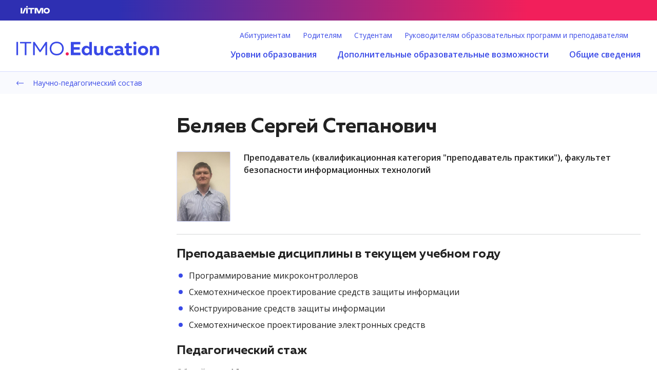

--- FILE ---
content_type: text/html; charset=UTF-8
request_url: https://edu.itmo.ru/ru/lecturers_and_professors/142056
body_size: 44981
content:
<!DOCTYPE html>
<html lang="ru">
    <head>
        <meta charset="UTF-8">
        <meta http-equiv="X-UA-Compatible" content="IE=edge">
        <meta name="viewport" content="width=device-width, initial-scale=1">

        <meta property="og:locale" content="ru_RU" />
        <meta property="og:type" content="website"/>
        <meta property="og:url" content="https://edu.itmo.ru/ru/lecturers_and_professors/142056"/>
        <meta property="og:site_name" content="edu.itmo.ru"/>

                                    <meta property="og:title" content="Научно-педагогический состав"/>
                

    <meta property="og:image" content="/images/default_OG_image.jpg"/>

                    
        <link rel="apple-touch-icon" sizes="57x57" href="/images/favicon/favicon-57x57.png">
        <link rel="apple-touch-icon" sizes="60x60" href="/images/favicon/favicon-60x60.png">
        <link rel="apple-touch-icon" sizes="72x72" href="/images/favicon/favicon-72x72.png">
        <link rel="apple-touch-icon" sizes="76x76" href="/images/favicon/favicon-76x76.png">
        <link rel="apple-touch-icon" sizes="114x114" href="/images/favicon/favicon-114x114.png">
        <link rel="apple-touch-icon" sizes="120x120" href="/images/favicon/favicon-120x120.png">
        <link rel="apple-touch-icon" sizes="144x144" href="/images/favicon/favicon-144x144.png">
        <link rel="apple-touch-icon" sizes="152x152" href="/images/favicon/favicon-152x152.png">
        <link rel="apple-touch-icon" sizes="180x180" href="/images/favicon/favicon-180x180.png">
        <link rel="icon" type="image/png" sizes="192x192" href="/images/favicon/favicon-192x192.png">
        <link rel="icon" type="image/png" sizes="32x32" href="/images/favicon/favicon-32x32.png">
        <link rel="icon" type="image/png" sizes="96x96" href="/images/favicon/favicon-96x96.png">
        <link rel="icon" type="image/png" sizes="16x16" href="/images/favicon/favicon-16x16.png">
        <link rel="manifest" crossorigin="use-credentials" href="/images/favicon/manifest.json">
        <link rel="canonical" href="https://edu.itmo.ru/ru/lecturers_and_professors/142056"/>

        <title>ITMO.Education</title>
                    <link href="/css/styles.6a6a49a2a7435a5d2201.css" rel="stylesheet">
                <script src="//www.google.com/recaptcha/api.js?hl=ru"></script>
        <script src="https://api-maps.yandex.ru/2.1/?apikey=9e86df5a-64e9-4de7-bc69-6c970d6ecb4f&lang=ru_RU" type="text/javascript"></script>
                <!-- Yandex.Metrika counter -->
        <script type="text/javascript" > (function(m,e,t,r,i,k,a){m[i]=m[i]||function()
            {(m[i].a=m[i].a||[]).push(arguments)}
            ; m[i].l=1*new Date(); for (var j = 0; j < document.scripts.length; j++) {if (document.scripts[j].src === r) { return; }} k=e.createElement(t),a=e.getElementsByTagName(t)[0],k.async=1,k.src=r,a.parentNode.insertBefore(k,a)}) (window, document, "script", "https://mc.yandex.ru/metrika/tag.js", "ym");
        ym(29691325, "init", {
        clickmap:true,
        trackLinks:true,
        accurateTrackBounce:true,
        webvisor:true
        });
        </script>
        <noscript><div><img src="https://mc.yandex.ru/watch/29691325" style="position:absolute; left:-9999px;" alt="" /></div></noscript>
        <!-- /Yandex.Metrika counter -->
            </head>
    <body>
                        
<header class="header">
    <div class="header-wrap">
        <section class="header-links">
            <div class="wrapper h-100">
                <div class="grid between-lg middle-lg header-links__wrap">
                    <div class="cell lg-6 middle-lg grid ungutter">
                        <a href="https://itmo.ru" target="_blank" class="header__small-logo">
                            <svg class="header__small-logo-svg">
                                <use xlink:href="#header-logo-ru"></use>
                            </svg> 
                        </a>
                    </div>
                                                                                                                                    </div>
            </div>
        </section>
        <section class="header-main">
            <div class="header-main__wrapper wrapper grid between-lg middle-lg">
                <div class="header-main__logo">
                    <a href="/ru/" class="header-main__logo-a">
                        <svg class="header-main__logo-edu">
                            <use xlink:href="#logo-edu"></use>
                        </svg>
                    </a>
                </div>
                <div class="header-main__burger" id="burger">
                    <div class="header-main__burger-icon"></div>
                </div>
                <div class="header-main__menu">
                                                            <ul     class="main-menu main-menu__top">
                <div class="main-menu__wrap grid">
                        
                                                                

                <li      class="main-menu__item">                    <a href="/ru/admission/" class="main-menu__item-link">Абитуриентам</a>
        </li>
    
                                                                        

                <li      class="main-menu__item">                    <a href="/ru/for_parents/" class="main-menu__item-link">Родителям</a>
        </li>
    
                                                                        

                <li      class="main-menu__item">                    <a href="/ru/for_students/" class="main-menu__item-link">Студентам</a>
        </li>
    
                                                                        

                <li      class="main-menu__item">                    <a href="/ru/head_of_edupro/" class="main-menu__item-link">Руководителям образовательных программ и преподавателям</a>
        </li>
    
                                                                        

                <li      type="TYPE_URL" class="main-menu__item">        </li>
    
                                                
                </div>
            </ul>
            
                                                            <ul     class="main-menu main-menu__bottom">
                <div class="main-menu__wrap grid">
                                                            
                                                                                                                                                                                                            
                                            
                <li      class="main-menu__item">                        <div class="main-menu__item-flex">
                    <a href="/ru/edu_levels/"
               class="main-menu__item-link"     >Уровни образования</a>
                            <div class="toggle-mobile-menu">
                    <svg class="toggle-mobile-menu__icon">
                        <use xlink:href="#icon-arrow"></use>
                    </svg>
                </div>
                        </div>
                                                        <ul     class="main-menu__sub main-menu__sub--level1">
                <div class="main-menu__wrap main-menu__wrap--flex">
                                                            
                                                                                                            
                        
                <li      class="main-menu__item-col main-menu__item-li first">                        <div class="main-menu__item-flex">
                    <a href="/ru/bachelor/"
               class="main-menu__item-link main-menu__col-heading"     >Бакалавриат/Специалитет</a>
            </div>
                            
        </li>
    
                                                                                                        
                        
                <li      class="main-menu__item-col main-menu__item-li">                        <div class="main-menu__item-flex">
                    <a href="/ru/masters/"
               class="main-menu__item-link main-menu__col-heading"     >Магистратура</a>
            </div>
                            
        </li>
    
                                                                                                        
                        
                <li      class="main-menu__item-col main-menu__item-li last">                        <div class="main-menu__item-flex">
                    <a href="/ru/postgraduate/"
               class="main-menu__item-link main-menu__col-heading"     >Аспирантура</a>
            </div>
                            
        </li>
    
            
            
                </div>
            </ul>
            
        </li>
    
                                                                                                                
                                            
                <li      type="TYPE_URL" class="main-menu__item">                        <div class="main-menu__item-flex">
        <span     
                class="main-menu__item-link main-menu__col-heading main-menu__col-heading--span">
        Дополнительные образовательные возможности
        </span>
                    <div class="toggle-mobile-menu">
                <svg class="toggle-mobile-menu__icon">
                    <use xlink:href="#icon-arrow"></use>
                </svg>
            </div>
            </div>
                                                        <ul     class="main-menu__sub main-menu__sub--level1">
                <div class="main-menu__wrap main-menu__wrap--flex">
                                                            
                                                                                                            
                        
                <li      class="main-menu__item-col main-menu__item-li first">                        <div class="main-menu__item-flex">
                    <a href="/ru/dovuz/"
               class="main-menu__item-link main-menu__col-heading"     >Довузовская подготовка</a>
            </div>
                            
        </li>
    
                                                                                                        
                        
                <li      class="main-menu__item-col main-menu__item-li">                        <div class="main-menu__item-flex">
                    <a href="/ru/edu_online/"
               class="main-menu__item-link main-menu__col-heading"     >Открытое образование</a>
            </div>
                            
        </li>
    
                                                                                                        
                        
                <li      class="main-menu__item-col main-menu__item-li">                        <div class="main-menu__item-flex">
                    <a href="/ru/edu_int/"
               class="main-menu__item-link main-menu__col-heading"     >Международные возможности</a>
            </div>
                            
        </li>
    
                                                                                                        
                        
                <li      class="main-menu__item-col main-menu__item-li last">                        <div class="main-menu__item-flex">
                    <a href="/ru/dpo/"
               class="main-menu__item-link main-menu__col-heading"     >Дополнительное профессиональное образование</a>
            </div>
                            
        </li>
    
            
            
                </div>
            </ul>
            
        </li>
    
                                                                                                                
                                            
                <li      type="TYPE_URL" class="main-menu__item last">                        <div class="main-menu__item-flex">
        <span     
                class="main-menu__item-link main-menu__col-heading main-menu__col-heading--span">
        Общие сведения
        </span>
                    <div class="toggle-mobile-menu">
                <svg class="toggle-mobile-menu__icon">
                    <use xlink:href="#icon-arrow"></use>
                </svg>
            </div>
            </div>
                                                        <ul     class="main-menu__sub main-menu__sub--level1">
                <div class="main-menu__wrap main-menu__wrap--flex">
                                                            
                                                                                                            
                        
                <li      class="main-menu__item-col main-menu__item-li first">                        <div class="main-menu__item-flex">
                    <a href="/ru/educational_laws/"
               class="main-menu__item-link main-menu__col-heading"     >Нормативные документы</a>
            </div>
                            
        </li>
    
                                                                                                        
                                            
                <li      class="main-menu__item-col main-menu__item-li">                        <div class="main-menu__item-flex">
                    <a href="/ru/locallegalacts/"
               class="main-menu__item-link main-menu__col-heading"     >Локальные нормативные акты</a>
            </div>
                                                        <ul     class="main-menu__sub main-menu__sub--level2">
                <div class="main-menu__wrap">
                                                            
                                                                                        
                        
                <li      class="main-menu__item-li first last">                        <div class="main-menu__item-flex">
                    <a href="/ru/archive/"
               class="main-menu__item-link"     >Архив</a>
                        </div>
                            
        </li>
    
            
            
                </div>
            </ul>
            
        </li>
    
                                                                                                        
                        
                <li      class="main-menu__item-col main-menu__item-li">                        <div class="main-menu__item-flex">
                    <a href="/ru/napravleniya/"
               class="main-menu__item-link main-menu__col-heading"     >Направления и специальности</a>
            </div>
                            
        </li>
    
                                                                                                        
                                            
                <li      class="main-menu__item-col main-menu__item-li">                        <div class="main-menu__item-flex">
                    <a href="/ru/licence_accreditation/"
               class="main-menu__item-link main-menu__col-heading"     >Лицензирование и аккредитация</a>
            </div>
                                                        <ul     class="main-menu__sub main-menu__sub--level2">
                <div class="main-menu__wrap">
                                                            
                                                                                        
                        
                <li      class="main-menu__item-li first">                        <div class="main-menu__item-flex">
                    <a href="/ru/self_examination/"
               class="main-menu__item-link"     >Самообследование Университета</a>
                        </div>
                            
        </li>
    
                                                                                    
                        
                <li      class="main-menu__item-li">                        <div class="main-menu__item-flex">
                    <a href="/ru/public_accred/"
               class="main-menu__item-link"     >Профессионально-общественная аккредитация</a>
                        </div>
                            
        </li>
    
                                                                                    
                        
                <li      class="main-menu__item-li last">                        <div class="main-menu__item-flex">
                    <a href="/ru/new_ep/"
               class="main-menu__item-link"     >Новые образовательные программы на лицензирование</a>
                        </div>
                            
        </li>
    
            
            
                </div>
            </ul>
            
        </li>
    
                                                                                                        
                        
                <li      class="main-menu__item-col main-menu__item-li last">                        <div class="main-menu__item-flex">
                    <a href="/ru/lecturers_and_professors/"
               class="main-menu__item-link main-menu__col-heading"     >Научно-педагогический состав</a>
            </div>
                            
        </li>
    
            
            
                </div>
            </ul>
            
        </li>
    
                        
            
                </div>
            </ul>
            
                </div>
            </div>
        </section>
    </div>
</header>
    
        <section class="breadcrumbs">
        <div class="wrapper">
            <a href="/ru/lecturers_and_professors/" class="breadcrumbs__back">
                <i class="icon-arrow-left breadcrumbs__back-icon"></i>
                Научно-педагогический состав
            </a>
        </div>
    </section>

    <main>
                                    <div class="wrapper">
                    <section class="content section">
                        <div class="grid">
                            <div class="cell lg-3 md-12">
                                                            </div>
                            <div class="cell lg-12 content-block">
                                    <section class="teacher">
        <h1 class="teacher__header">Беляев Сергей Степанович</h1>
        <div class="teacher__main">
                            <img src="https://photo.itmo.su/avatar/7797c4b2a7fe6619ded2bd622f38bd6b38dbfa7d/cover/320/320/" class="teacher__foto" alt="Беляев Сергей Степанович"/>
                        <div class="teacher__main-info">
                                                    <div class="teacher__position">
                        <h6 class="capitalize">преподаватель (квалификационная категория &quot;преподаватель практики&quot;), факультет безопасности информационных технологий</h6>
                    </div>
                            </div>
        </div>
        <div class="teacher__info">
                            <div class="teacher__info-block">
                    <h3>Преподаваемые дисциплины в текущем учебном году</h3>
                    <ul>
                                                    <li>Программирование микроконтроллеров</li>
                                                    <li>Схемотехническое проектирование средств защиты информации</li>
                                                    <li>Конструирование средств защиты информации</li>
                                                    <li>Схемотехническое проектирование электронных средств</li>
                                            </ul>
                </div>
                                                    <div class="teacher__info-block">
                    <h3>Педагогический стаж</h3>
                    <div class="teacher__info-block-indent">
                        <span class="">Общий стаж:</span>
                        <h6>
                            16 лет
                        </h6>
                    </div>
                </div>
                                        <div class="toggle-block">
                    <div class="toggle-block__header">
                        <div class="toggle-block__title">
                            <h3>Публикации</h3>
                            <span>17</span>
                        </div>
                        <button class="button button-blue button-rounded button-bordered icon-arrow toggle-button"
                                data-text="Скрыть">
                            Показать все
                        </button>
                    </div>
                    <div class="more-block">
                                                    <div class="grid more-block__item">
                                <div class="cell lg-3">
                                    <h6>Статья</h6>
                                    <span>2021 год</span>
                                </div>
                                <div class="cell lg-9">
                                    <p>Беляев С.С., Будько М.Б., Будько М.Ю., Гирик А.В., Грозов В.А. Построение функции генерации криптографически стойких псевдослучайных последовательностей на базе алгоритма шифрования «Кузнечик». Вопросы кибербезопасности. 2021. № 4(44). С. 25-34.. doi: 10.21681/2311-3456-2021-4-25-34</p>
                                </div>
                            </div>
                                                    <div class="grid more-block__item">
                                <div class="cell lg-3">
                                    <h6>Статья</h6>
                                    <span>2018 год</span>
                                </div>
                                <div class="cell lg-9">
                                    <p>Авдонин И.А., Беляев С.С., Будько М.Б., Будько М.Ю., Гирик А.В., Грозов В.А. Организация защищенного канала передачи данных между беспилотным летательным аппаратом и наземной станцией управления на основе одноразовых блокнотов. Информатизация и связь. 2018. № 5. С. 78-84.</p>
                                </div>
                            </div>
                                                    <div class="grid more-block__item">
                                <div class="cell lg-3">
                                    <h6>Статья</h6>
                                    <span>2016 год</span>
                                </div>
                                <div class="cell lg-9">
                                    <p>Беляев С.С., Жданов В.В., Рыкованов А.С. Концепции построения Литий-ионных аккумуляторных батарей для обитаемых подводных аппаратов. Перспективные системы и задачи управления: материалы одиннадцатой Всероссийской научно-практической конференции (Симферополь - Евпатория, Россия, 4-8апреля 2016г.). 2016. Т. 2. С. 13-15.</p>
                                </div>
                            </div>
                                                    <div class="grid more-block__item">
                                <div class="cell lg-3">
                                    <h6>Тезисы</h6>
                                    <span>2016 год</span>
                                </div>
                                <div class="cell lg-9">
                                    <p>Применение онлайн обучения искусственных нейросетей в задачах стабилизации БПЛА</p>
                                </div>
                            </div>
                                                    <div class="grid more-block__item">
                                <div class="cell lg-3">
                                    <h6>Статья</h6>
                                    <span>2016 год</span>
                                </div>
                                <div class="cell lg-9">
                                    <p>Андропов С.С., Будько М.Б., Будько М.Ю., Гирик А.В., Беляев С.С. Нейрорегулирование в задаче адаптивной стабилизации мультироторного БПЛА. Перспективные системы и задачи управления: материалы одиннадцатой Всероссийской научно-практической конференции (Симферополь - Евпатория, Россия, 4-8апреля 2016г.). 2016. Т. 1. С. 26-28.</p>
                                </div>
                            </div>
                                                    <div class="grid more-block__item">
                                <div class="cell lg-3">
                                    <h6>Статья</h6>
                                    <span>2015 год</span>
                                </div>
                                <div class="cell lg-9">
                                    <p>Рыкованов А.С., Румянцев А.М., Беляев С.С. Современные литий-ионные аккумуляторы. Батареи на их основе. Компоненты и технологии. 2015. № 5(166). С. 81-85.</p>
                                </div>
                            </div>
                                                    <div class="grid more-block__item">
                                <div class="cell lg-3">
                                    <h6>Статья</h6>
                                    <span>2015 год</span>
                                </div>
                                <div class="cell lg-9">
                                    <p>Рыкованов А.С., Беляев С.С. Зарядные устройства для портативных литий-ионных аккумуляторных батарей. Компоненты и технологии. 2015. № 4(165). С. 116-119.</p>
                                </div>
                            </div>
                                                    <div class="grid more-block__item">
                                <div class="cell lg-3">
                                    <h6>Статья</h6>
                                    <span>2015 год</span>
                                </div>
                                <div class="cell lg-9">
                                    <p>Беляев С.С., Будько М.Б., Будько М.Ю., Гирик А.В., Жигулин Г.П. Повышение уровня информационной безопасности процессов мониторинга и управления мобильными объектами за счет применения математической модели, учитывающей вероятность изменения параметров радиоканала. Радиопромышленность. 2015. № 4. С. 44-56.</p>
                                </div>
                            </div>
                                                    <div class="grid more-block__item">
                                <div class="cell lg-3">
                                    <h6>Тезисы</h6>
                                    <span>2015 год</span>
                                </div>
                                <div class="cell lg-9">
                                    <p>Метод динамической оценки состояния UMTS канала управления мобильными объектами</p>
                                </div>
                            </div>
                                                    <div class="grid more-block__item">
                                <div class="cell lg-3">
                                    <h6>Статья</h6>
                                    <span>2015 год</span>
                                </div>
                                <div class="cell lg-9">
                                    <p>Беляев С.С., Будько М.Б., Будько М.Ю., Гирик А.В., Жигулин Г.П. Функциональное проектирование модуля управления и навигации мультироторным БПЛА. Радиопромышленность. 2015. № 4. С. 77-87.</p>
                                </div>
                            </div>
                                                    <div class="grid more-block__item">
                                <div class="cell lg-3">
                                    <h6>Тезисы</h6>
                                    <span>2014 год</span>
                                </div>
                                <div class="cell lg-9">
                                    <p>Прогнозирование состояния канала пакетной передачи данных в сети UMTS в приложении к построению систем управления мобильными объектами</p>
                                </div>
                            </div>
                                                    <div class="grid more-block__item">
                                <div class="cell lg-3">
                                    <h6>Статья</h6>
                                    <span>2014 год</span>
                                </div>
                                <div class="cell lg-9">
                                    <p>Беляев С.С., Жигулин Г.П. Прогнозирование состояния UMTS канала управления мобильными системами. Научно-технический вестник Поволжья. 2014. № 6. С. 77-79.</p>
                                </div>
                            </div>
                                                    <div class="grid more-block__item">
                                <div class="cell lg-3">
                                    <h6>Статья</h6>
                                    <span>2014 год</span>
                                </div>
                                <div class="cell lg-9">
                                    <p>Беляев С.С., Жигулин Г.П. Метод мониторинга качества UMTS канала управления мобильными системами. межвузовский сборник трудов V Всероссийской научно-технической конференции ИКВО НИУ ИТМО. 2014. С. 72-78.</p>
                                </div>
                            </div>
                                                    <div class="grid more-block__item">
                                <div class="cell lg-3">
                                    <h6>Статья</h6>
                                    <span>2014 год</span>
                                </div>
                                <div class="cell lg-9">
                                    <p>Беляев С.С., Жданов В.В., Илларионов Г.Ю., Рыкованов А.С. Разработка энергоемких литий-ионных батарей для автономных необитаемых подводных аппаратов. материалы IX всероссийской научно-практической конференции «Перспективные системы и задачи управления». 2014. С. 16-18.</p>
                                </div>
                            </div>
                                                    <div class="grid more-block__item">
                                <div class="cell lg-3">
                                    <h6>Статья</h6>
                                    <span>2014 год</span>
                                </div>
                                <div class="cell lg-9">
                                    <p>Беляев С.С. Активные и пассивные системы баланса Li-ion аккумуляторных батарей. Компоненты и технологии. 2014. № 3. С. 78-81.</p>
                                </div>
                            </div>
                                                    <div class="grid more-block__item">
                                <div class="cell lg-3">
                                    <h6>Статья</h6>
                                    <span>2014 год</span>
                                </div>
                                <div class="cell lg-9">
                                    <p>Беляев С.С., Жигулин Г.П. Повышение информационной безопасности процессов управления мобильными объектами в системах управления на основе сетей сотовой связи третьего поколения. Известия Южного федерального университета. Технические науки. 2014. № 3(152). С. 194-200.</p>
                                </div>
                            </div>
                                                    <div class="grid more-block__item">
                                <div class="cell lg-3">
                                    <h6>Статья</h6>
                                    <span>2013 год</span>
                                </div>
                                <div class="cell lg-9">
                                    <p>Беляев С.С., Гирик А.В., Будько М.Ю. Разработка функциональной схемы модуля управления и навигации мультироторным БПЛА. Межвузовский сборник тезисов докладов IV Всероссийской научно-технической конференции ИКВО НИУ ИТМО. 2013. С. 15-16.</p>
                                </div>
                            </div>
                                            </div>
                </div>
                                        <div class="teacher__info-block">
                    <h3>Повышение квалификации</h3>
                                            <div class="grid teacher__info-block-item">
                            <div class="cell lg-3">
                                                                    <h6>Повышение квалификации</h6>
                                                                <span>2022 год</span>
                            </div>
                            <div class="cell lg-9">
                                                                    <h6>Курс: Программирование Python</h6>
                                
                                
                                                                    <p>Российская Федерация, Санкт-Петербург</p>
                                                            </div>
                        </div>
                                            <div class="grid teacher__info-block-item">
                            <div class="cell lg-3">
                                                                    <h6>Повышение квалификации</h6>
                                                                <span>2021 год</span>
                            </div>
                            <div class="cell lg-9">
                                                                    <h6>Образовательная деятельность и цифровые технологии в современном университете</h6>
                                
                                
                                                                    <p>Российская Федерация, Санкт-Петербург</p>
                                                            </div>
                        </div>
                                            <div class="grid teacher__info-block-item">
                            <div class="cell lg-3">
                                                                    <h6>Повышение квалификации</h6>
                                                                <span>2020 год</span>
                            </div>
                            <div class="cell lg-9">
                                                                    <h6>Навигатор по образовательной деятельности в Университете ИТМО</h6>
                                
                                
                                                                    <p>Российская Федерация, Санкт-Петербург</p>
                                                            </div>
                        </div>
                                            <div class="grid teacher__info-block-item">
                            <div class="cell lg-3">
                                                                    <h6>Повышение квалификации</h6>
                                                                <span>2018 год</span>
                            </div>
                            <div class="cell lg-9">
                                                                    <h6>Разработка программного обеспечения средствами Python</h6>
                                
                                
                                                                    <p>Российская Федерация, Санкт-Петербург</p>
                                                            </div>
                        </div>
                                            <div class="grid teacher__info-block-item">
                            <div class="cell lg-3">
                                                                    <h6>Стажировка</h6>
                                                                <span>2016 год</span>
                            </div>
                            <div class="cell lg-9">
                                                                    <h6>Компьютерные сети и построение современной IT - инфраструктуры предприятия ОПК</h6>
                                
                                
                                                                    <p>Российская Федерация, Санкт-Петербург</p>
                                                            </div>
                        </div>
                                            <div class="grid teacher__info-block-item">
                            <div class="cell lg-3">
                                                                    <h6>Повышение квалификации</h6>
                                                                <span>2016 год</span>
                            </div>
                            <div class="cell lg-9">
                                                                    <h6>Курс повышения квалификации АО &quot;Инфовотч&quot; для преподавателей по программе &quot;Специалист по противодействию внутренним угрозам информационной безопасности&quot;</h6>
                                
                                
                                                                    <p>Российская Федерация, Санкт-Петербург</p>
                                                            </div>
                        </div>
                                    </div>
                    </div>
    </section>
                            </div>
                        </div>
                    </section>
                </div>
            
            </main>
            <footer class="footer" id="footer">
    <div class="footer__main">
        <div class="wrapper">
            <div class="grid">
                <div class="cell lg-3 md-6 sm-12">
                    <p class="footer__main-heading">
                        Аудитории
                        <span class="footer__heading-icon icon-corner-down"></span>
                    </p>
                    <ul class="footer__list">
                        <li class="footer__list-item">
                            <a href="/ru/admission/" class="footer__list-link white-link">
                                Абитуриентам
                            </a>
                        </li>
                        <li class="footer__list-item">
                            <a href="/ru/for_students/" class="footer__list-link white-link">
                                Студентам
                            </a>
                        </li>
                        <li class="footer__list-item">
                            <a href="/ru/for_parents/" class="footer__list-link white-link">
                                Родителям
                            </a>
                        </li>
                        <li class="footer__list-item">
                            <a href="/ru/for_teachers/" class="footer__list-link white-link">
                                Преподавателям
                            </a>
                        </li>
                        <li class="footer__list-item">
                            <a href="/ru/head_of_edupro/"
                               class="footer__list-link white-link">
                                Руководителям образовательных программ
                            </a>
                        </li>
                    </ul>
                </div>
                <div class="cell lg-3 md-6 sm-12">
                    <p class="footer__main-heading">
                        Уровни образования
                        <span class="footer__heading-icon icon-corner-down"></span>
                    </p>
                    <ul class="footer__list">
                        <li class="footer__list-item">
                            <a href="/ru/spo/" class="footer__list-link white-link">
                                Среднее профессиональное образование
                            </a>
                        </li>
                        <li class="footer__list-item">
                            <a href="/ru/bachelor/" class="footer__list-link white-link">
                                Бакалавриат/Специалитет
                            </a>
                        </li>
                        <li class="footer__list-item">
                            <a href="/ru/masters/"
                               class="footer__list-link white-link">
                                Магистратура
                            </a>
                        </li>
                        <li class="footer__list-item">
                            <a href="/ru/postgraduate/" class="footer__list-link white-link">
                                Аспирантура
                            </a>
                        </li>
                    </ul>
                </div>
                <div class="cell lg-3 md-6 sm-12">
                    <p class="footer__main-heading">
                        Дополнительные образовательные возможности
                        <span class="footer__heading-icon icon-corner-down"></span>
                    </p>
                    <ul class="footer__list">
                        <li class="footer__list-item">
                            <a href="/ru/dovuz/"
                               class="footer__list-link white-link">
                                Довузовская подготовка
                            </a>
                        </li>
                        <li class="footer__list-item">
                            <a href="/ru/edu_online/" class="footer__list-link white-link">
                                Открытое образование
                            </a>
                        </li>
                        <li class="footer__list-item">
                            <a href="/ru/edu_int/" class="footer__list-link white-link">
                                Международное образование
                            </a>
                        </li>
                        <li class="footer__list-item">
                            <a href="/ru/dpo/" class="footer__list-link white-link">
                                Дополнительное профессиональное образование
                            </a>
                        </li>
                    </ul>
                </div>
                <div class="cell lg-3 md-6 sm-12">
                    <p class="footer__main-heading">
                        Общие сведения
                        <span class="footer__heading-icon icon-corner-down"></span>
                    </p>
                    <ul class="footer__list">
                        <li class="footer__list-item">
                            <a href="/ru/educational_laws/"
                               class="footer__list-link white-link">
                                Нормативные документы
                            </a>
                        </li>
                        <li class="footer__list-item">
                            <a href="/ru/locallegalacts/" class="footer__list-link white-link">
                                Локальные нормативные акты
                            </a>
                        </li>
                        <li class="footer__list-item">
                            <a href="https://centrsio.itmo.ru/" class="footer__list-link white-link">
                                Инклюзивное образование
                            </a>
                        </li>
                        <li class="footer__list-item">
                            <a href="https://de.ifmo.ru/" class="footer__list-link white-link">
                                Дистанционное обучение
                            </a>
                        </li>
                        <li class="footer__list-item">
                            <a href="/ru/licence_accreditation/"
                               class="footer__list-link white-link">
                                Лицензирование и аккредитация
                            </a>
                        </li>
                    </ul>
                    <a href="https://itmo.ru/ru/viewunit/58950/departament_po_obrazovatelnoy_deyatelnosti.htm" target="_blank" class="footer__button">
                        Контакты
                    </a>
                </div>
            </div>
        </div>
    </div>
    
<div class="footer__bottom">
    <div class="wrapper">
        <div class="grid middle-lg">
            <div class="footer__copyrights cell lg-4 md-12 center-md">
                <p class="footer__copyrights-text">
                    Информация © 1993–2026 Университет ИТМО
                </p>
                <p class="footer__copyrights-text">
                    Разработка © 2026 Университет ИТМО
                </p>
            </div>
            <div class="footer__logo cell lg-4 md-12 center-md">
                <a href="https://itmo.ru" title="Университет ИТМО" target="_blank" class="footer__logo-link">
                    <svg class="footer__logo-image">
                        <use xlink:href="#header-logo-ru"></use>
                    </svg>  
                </a>
            </div>
            <div class="footer__copyrights cell lg-4 md-12 end-lg center-md">
                <a href="https://itmo.ru/images/pages/79/Pravila_ispolzovanija_informacii.pdf"
                   class="footer__copyrights-link" target="_blank">
                    Правила использования информации в доменной зоне itmo.ru
                </a>
                <br>
                <a href="https://itmo.ru/file/pages/79/personal_data_policy.pdf"
                   class="footer__copyrights-link" target="_blank">
                    Политика по обработке Персональных данных
                </a>
            </div>
        </div>
    </div>
</div>
</footer>    
                    <svg style="display: none; visibility: hidden">
    <symbol width="100%" height="100%" viewBox="0 0 278 27" id="logo-edu">
        <circle cx="99" cy="24" r="3" fill="#F21F5B"/>
        <path d="M0 0.627905V26.4829H3.14527V0.627905H0Z"/>
        <path d="M7.0985 0.627905V3.58276H16.3096V26.4829H19.4549V3.58276H28.666V0.627905H7.0985Z"/>
        <path d="M56.9553 0.627905L46.1341 16.5841L35.3129 0.627905H32.6169V26.4829H35.7622V6.50068L45.1605 20.3885H47.1076L56.506 6.50068V26.4829H59.6512V0.627905H56.9553Z"/>
        <path d="M64.7904 13.5554C64.7904 20.2408 69.321 26.9261 78.4947 26.9261C87.6684 26.9261 92.1991 20.2408 92.1991 13.5554C92.1991 6.87004 87.6684 0.184678 78.4947 0.184678C69.321 0.184678 64.7904 6.87004 64.7904 13.5554ZM89.0164 13.5554C89.0164 18.8741 85.609 23.9713 78.4947 23.9713C71.3804 23.9713 67.9731 18.8741 67.9731 13.5554C67.9731 8.23666 71.3804 3.13953 78.4947 3.13953C85.609 3.13953 89.0164 8.23666 89.0164 13.5554Z"/>
        <path d="M106.027 0.627905V26.4829H124.711V21.6074H111.643V15.8454H123.363V11.0068H111.643V5.50342H124.486V0.627905H106.027Z" />
        <path d="M141.876 0.627905V10.6375C140.715 9.38167 138.806 8.23666 135.96 8.23666C130.231 8.23666 127.161 12.7798 127.161 17.6183C127.161 22.4569 130.231 27 135.96 27C139.255 27 141.314 25.4856 142.475 23.8974V26.4829H147.043V0.627905H141.876ZM141.876 15.513V19.7237C141.165 21.275 139.48 22.6785 137.196 22.6785C134.237 22.6785 132.478 20.3885 132.478 17.6183C132.478 14.8482 134.237 12.5581 137.196 12.5581C139.48 12.5581 141.165 13.9617 141.876 15.513Z"/>
        <path d="M163.933 8.75376V20.3146C163.147 21.3858 161.761 22.5677 159.889 22.5677C157.755 22.5677 156.444 21.4227 156.444 19.0588V8.75376H151.24V19.7237C151.24 23.8235 153.673 27 158.541 27C161.087 27 163.147 25.8181 164.532 24.2298V26.4829H169.138V8.75376H163.933Z" />
        <path d="M172.539 17.8769C172.539 24.1929 177.444 27 182.349 27C184.633 27 186.655 26.5568 188.415 25.8181V21.275C187.105 22.0506 185.27 22.5677 183.36 22.5677C180.552 22.5677 177.856 21.0164 177.856 17.6183C177.856 14.0356 180.59 12.6689 183.435 12.6689C185.158 12.6689 186.955 13.186 188.228 13.9986V9.49248C186.618 8.64295 184.671 8.19973 182.686 8.19973C177.706 8.19973 172.539 11.0807 172.539 17.8769Z"/>
        <path d="M207.97 21.9029V16.2517C207.97 10.4159 204.525 8.23666 199.133 8.23666C196.362 8.23666 193.629 8.93844 192.168 9.4186V13.8509C193.853 13.186 196.063 12.5212 198.534 12.5212C201.342 12.5212 202.765 13.7401 202.765 15.513V16.1409C201.492 15.8454 199.919 15.6607 198.496 15.6607C194.902 15.6607 190.596 17.0643 190.596 21.5704C190.596 25.0793 193.516 27 196.886 27C199.545 27 201.604 26.1874 203.364 24.8208C204.113 26.1505 205.498 26.8153 207.333 26.8153C208.344 26.8153 209.392 26.5937 210.216 26.2982V22.9371C209.879 23.0479 209.542 23.0848 209.243 23.0848C208.569 23.0848 207.97 22.8263 207.97 21.9029ZM199.695 18.7264C200.78 18.7264 201.979 18.948 202.765 19.1327V21.9029C201.567 22.9371 200.181 23.3434 198.721 23.3434C197.148 23.3434 195.913 22.4938 195.913 21.1642C195.913 19.3543 197.785 18.7264 199.695 18.7264Z"/>
        <path d="M213.841 3.58276V8.75376H210.808V13.0752H213.841V21.0164C213.841 25.4118 216.836 27 220.319 27C222.116 27 223.764 26.7045 225.149 26.2243V22.0875C224.1 22.4938 223.089 22.6785 221.891 22.6785C219.944 22.6785 219.008 21.8659 219.008 20.0191V13.0752H224.7V8.75376H219.008V2.36388L213.841 3.58276Z" />
        <path d="M233.385 26.4829V8.75376H228.181V26.4829H233.385ZM233.835 2.88098C233.835 0.886456 232.412 0 230.764 0C229.154 0 227.731 0.886456 227.731 2.88098C227.731 4.91245 229.154 5.79891 230.764 5.79891C232.412 5.79891 233.835 4.91245 233.835 2.88098Z"/>
        <path d="M236.859 17.6183C236.859 23.8235 241.577 27 246.781 27C252.024 27 256.704 23.8235 256.704 17.6183C256.704 11.4131 252.024 8.23666 246.781 8.23666C241.577 8.23666 236.859 11.4131 236.859 17.6183ZM251.424 17.6183C251.424 20.3516 249.777 22.42 246.781 22.42C243.823 22.42 242.176 20.3516 242.176 17.6183C242.176 14.8851 243.823 12.8167 246.781 12.8167C249.777 12.8167 251.424 14.8851 251.424 17.6183Z"/>
        <path d="M264.708 11.0068V8.75376H260.102V26.4829H265.307V14.922C266.056 13.8509 267.478 12.6689 269.313 12.6689C271.335 12.6689 272.795 13.777 272.795 16.1778V26.4829H278V15.513C278 11.4131 275.416 8.23666 270.699 8.23666C268.115 8.23666 266.093 9.4186 264.708 11.0068Z"/>
    </symbol>
    <symbol width="16" height="16" viewBox="0 0 16 16" id="search">
        <path d="M6 12C2.66667 12 0 9.33333 0 6C0 2.66667 2.66667 0 6 0C9.33333 0 12 2.66667 12 6C12 9.33333 9.33333 12 6 12ZM6 1.33333C3.4 1.33333 1.33333 3.4 1.33333 6C1.33333 8.6 3.4 10.6667 6 10.6667C8.6 10.6667 10.6667 8.6 10.6667 6C10.6667 3.4 8.6 1.33333 6 1.33333Z" fill="white"/>
        <path d="M14.2 15.5333L9.2 10.5333C8.93333 10.2667 8.93333 9.8 9.2 9.53333C9.46667 9.26667 9.93333 9.26667 10.2 9.53333L15.2 14.5333C15.4667 14.8 15.4667 15.2667 15.2 15.5333C14.9333 15.8 14.4667 15.8 14.2 15.5333Z" fill="white"/>
    </symbol>
    <symbol viewBox="0 0 16 16" id="close" width="16" height="16">
        <path fill-rule="evenodd" clip-rule="evenodd"
              d="M16 1.6L14.4 0L8 6.4L1.6 0L0 1.6L6.4 8L0 14.4L1.6 16L8 9.6L14.4 16L16 14.4L9.6 8L16 1.6Z"/>
    </symbol>
    <symbol width="20" height="13" viewBox="0 0 20 13" fill="none" id="arrow-down">
        <path fill-rule="evenodd" clip-rule="evenodd" d="M2.33333 4.0906e-05L-4.37114e-07 2.33337L10 12.3334L20 2.33337L17.6667 4.02358e-05L10 7.66671L2.33333 4.0906e-05Z" fill="white"/>
    </symbol>
    <symbol width="56" height="56" viewBox="0 0 56 56" fill="none" id="cap">
        <g clip-path="url(#clip0)">
            <path d="M55.4647 15.5535L37.7562 8.80213C37.3268 8.6385 36.8461 8.85383 36.6825 9.28278C36.5189 9.71217 36.7342 10.1928 37.1636 10.3565L52.8337 16.3306L41.9859 20.4668L28.3431 14.2897C27.9244 14.1 27.4318 14.2858 27.2425 14.7041C27.0528 15.1228 27.2386 15.6154 27.6569 15.8051L39.7963 21.3016L28 25.7988L3.16632 16.3306L28 6.86243L34.1199 9.19605C34.5484 9.35926 35.0295 9.14436 35.1935 8.71497C35.3572 8.28602 35.1418 7.80537 34.7125 7.64173L28.2965 5.19532C28.1055 5.12269 27.8945 5.12226 27.7035 5.19532L0.535339 15.5535C0.213196 15.6765 0 15.9858 0 16.3306V20.1289C0 20.4736 0.213196 20.783 0.535339 20.906L9.01917 24.1403V27.0225C9.01917 27.4818 9.3913 27.8543 9.85059 27.8543C10.3103 27.8543 10.6824 27.4818 10.6824 27.0225V24.7747L27.7035 31.2642C27.7992 31.3005 27.8996 31.3189 28 31.3189C28.1004 31.3189 28.2008 31.3005 28.2965 31.2642L41.1267 26.3726V39.5352C37.0986 41.6497 32.5818 42.7827 28 42.7827C21.7468 42.7827 15.6133 40.6747 10.6824 36.8385V30.3494C10.6824 29.8901 10.3103 29.5176 9.85059 29.5176C9.3913 29.5176 9.01917 29.8901 9.01917 30.3494V37.2413C9.01917 37.4938 9.13367 37.7327 9.33063 37.8903C14.6075 42.1179 21.238 44.446 28 44.446C32.5604 44.446 37.0602 43.3856 41.1267 41.3993V44.7656C39.7864 45.1317 38.7982 46.3592 38.7982 47.814C38.7982 49.5563 40.2158 50.9743 41.9581 50.9743C43.7009 50.9743 45.1185 49.5563 45.1185 47.814C45.1185 46.3592 44.1302 45.1317 42.79 44.7656V40.5209C44.1456 39.7497 45.4445 38.8721 46.6698 37.8903C46.8668 37.7327 46.9817 37.4938 46.9817 37.2413V24.1398L55.4647 20.9056C55.7868 20.783 56 20.4736 56 20.1284V16.3306C56 15.9858 55.7868 15.6765 55.4647 15.5535ZM43.4552 47.814C43.4552 48.639 42.7836 49.3106 41.9581 49.3106C41.1331 49.3106 40.4615 48.639 40.4615 47.814C40.4615 46.9885 41.1331 46.3169 41.9581 46.3169C42.7836 46.3169 43.4552 46.9885 43.4552 47.814ZM1.66327 17.538L27.1682 27.2622V29.2796L1.66327 19.5555V17.538ZM28.8318 29.2796V27.2622L41.1267 22.5744V24.5923L28.8318 29.2796ZM45.318 36.838C44.5067 37.4695 43.662 38.0531 42.79 38.5889V25.7382L45.318 24.7743V36.838ZM42.79 23.9578V21.9404L54.3367 17.538V19.5555L42.79 23.9578Z" fill="white"/>
        </g>
        <defs>
            <clipPath id="clip0">
                <rect width="56" height="56" fill="white"/>
            </clipPath>
        </defs>
    </symbol>
    <symbol width="54" height="54" viewBox="0 0 54 54" fill="none" id="open-book">
        <path d="M30.991 26.186C31.1414 26.4801 31.4406 26.6501 31.75 26.6501C31.8792 26.6501 32.0118 26.6203 32.1351 26.5574C32.1852 26.5319 37.1884 23.9904 39.6559 23.211C40.1031 23.069 40.3512 22.5913 40.2092 22.1443C40.0681 21.6971 39.5939 21.4481 39.1425 21.5893C36.5432 22.4112 31.5741 24.9357 31.3633 25.0428C30.9451 25.2552 30.7785 25.767 30.991 26.186Z" fill="white"/>
        <path d="M31.7501 16.4502C31.8792 16.4502 32.0118 16.4205 32.1351 16.3576C32.1852 16.3321 37.1884 13.7906 39.6559 13.0112C40.1031 12.8692 40.3512 12.3915 40.2093 11.9445C40.0681 11.4973 39.5939 11.2483 39.1425 11.3894C36.5432 12.2114 31.5741 14.7359 31.3634 14.843C30.9452 15.0554 30.7786 15.5671 30.991 15.9862C31.1414 16.2802 31.4407 16.4502 31.7501 16.4502Z" fill="white"/>
        <path d="M52.1499 14.7502C51.6799 14.7502 51.3 15.131 51.3 15.6002V48.7498C51.3 50.1557 50.1559 51.2998 48.75 51.2998H28.35V49.344C29.5894 48.9105 32.8176 47.8999 36 47.8999C43.4043 47.8999 48.4321 49.5395 48.4822 49.5565C48.738 49.6414 49.0237 49.599 49.2472 49.4391C49.4691 49.2794 49.5999 49.0227 49.5999 48.7498V11.3503C49.5999 10.9517 49.3237 10.6065 48.9344 10.5206C48.9344 10.5206 48.268 10.3719 47.1289 10.1628C46.669 10.0778 46.2246 10.3838 46.1395 10.8445C46.0546 11.3069 46.3596 11.7497 46.8212 11.8347C47.2556 11.9146 47.6194 11.9851 47.8999 12.0413V47.6202C45.9738 47.1153 41.6966 46.1999 35.9999 46.1999C32.2964 46.1999 28.6585 47.4162 27.533 47.8285C26.5325 47.3865 23.5083 46.1999 19.8499 46.1999C13.995 46.1999 9.17216 47.1655 7.09989 47.656V12.0081C8.79733 11.5907 13.8107 10.5002 19.8499 10.5002C22.949 10.5002 25.6069 11.4649 26.6499 11.901V45.3499C26.6499 45.6559 26.8147 45.939 27.0808 46.0894C27.3469 46.2407 27.675 46.2364 27.9376 46.0784C28.0218 46.0282 36.4436 40.9979 43.9184 38.5066C44.2661 38.3902 44.4999 38.0663 44.4999 37.7V2.8503C44.4999 2.5715 44.363 2.31052 44.1335 2.15165C43.9057 1.99267 43.6133 1.95612 43.3507 2.05393C36.5498 4.6047 29.6683 8.88697 29.5994 8.9295C29.2016 9.17852 29.08 9.70296 29.3291 10.1008C29.5773 10.4986 30.1017 10.6202 30.5004 10.3711C30.5632 10.3312 36.5498 6.60653 42.7998 4.09312V37.0915C36.9977 39.1077 30.9398 42.3997 28.3498 43.8735V11.3503C28.3498 11.0282 28.1679 10.734 27.8798 10.5896C27.7335 10.5174 24.2503 8.80031 19.8499 8.80031C12.1693 8.80031 6.26437 10.4621 6.01614 10.5334C5.65147 10.6371 5.39986 10.9712 5.39986 11.3503V48.7499C5.39986 49.016 5.52567 49.2676 5.73734 49.4283C5.88695 49.5413 6.06714 49.6 6.24993 49.6C6.32812 49.6 6.40631 49.5889 6.48281 49.5668C6.54148 49.5507 12.4192 47.9 19.8499 47.9C22.9575 47.9 25.6129 48.8673 26.6499 49.3016V51.2999H6.24993C4.84404 51.2999 3.69993 50.1558 3.69993 48.7499V15.6003C3.69993 15.1311 3.31912 14.7503 2.84997 14.7503C2.38081 14.7503 2 15.1311 2 15.6003V48.7499C2 51.0933 3.90652 52.9999 6.25003 52.9999H48.75C51.0934 52.9999 53 51.0934 53 48.7499V15.6003C52.9999 15.131 52.62 14.7502 52.1499 14.7502Z" fill="white"/>
        <path d="M30.991 21.086C31.1414 21.3802 31.4406 21.5501 31.75 21.5501C31.8792 21.5501 32.0118 21.5203 32.1351 21.4575C32.1852 21.432 37.1884 18.8905 39.6559 18.111C40.1031 17.9691 40.3512 17.4914 40.2092 17.0443C40.0681 16.5972 39.5939 16.3482 39.1425 16.4893C36.5432 17.3113 31.5741 19.8358 31.3633 19.9428C30.9451 20.1553 30.7785 20.6671 30.991 21.086Z" fill="white"/>
        <path d="M30.991 31.2859C31.1414 31.5801 31.4406 31.75 31.75 31.75C31.8792 31.75 32.0118 31.7202 32.1351 31.6574C32.1852 31.6319 37.1884 29.0904 39.6559 28.3109C40.1031 28.169 40.3512 27.6913 40.2092 27.2442C40.0681 26.7971 39.5939 26.5481 39.1425 26.6892C36.5432 27.5112 31.5741 30.0357 31.3633 30.1427C30.9451 30.3552 30.7785 30.867 30.991 31.2859Z" fill="white"/>
        <path d="M22.5931 17.7746C17.3444 16.5429 11.3799 18.112 11.1292 18.1792C10.6761 18.3007 10.4067 18.7665 10.5282 19.2204C10.6302 19.6003 10.9736 19.8502 11.3485 19.8502C11.4216 19.8502 11.4955 19.8409 11.5695 19.8213C11.6265 19.8052 17.3691 18.2947 22.2056 19.4295C22.6603 19.5357 23.1202 19.2527 23.2273 18.7954C23.3343 18.339 23.0504 17.8816 22.5931 17.7746Z" fill="white"/>
        <path d="M22.5931 22.8745C17.3444 21.6438 11.3799 23.212 11.1292 23.2791C10.6761 23.4006 10.4067 23.8665 10.5282 24.3203C10.6302 24.7002 10.9736 24.9502 11.3485 24.9502C11.4216 24.9502 11.4955 24.9408 11.5695 24.9213C11.6265 24.9051 17.3691 23.3947 22.2056 24.5294C22.6603 24.6357 23.1202 24.3526 23.2273 23.8953C23.3343 23.4389 23.0504 22.9816 22.5931 22.8745Z" fill="white"/>
        <path d="M30.991 36.3859C31.1414 36.68 31.4406 36.85 31.75 36.85C31.8792 36.85 32.0118 36.8202 32.1351 36.7573C32.1852 36.7318 37.1884 34.1903 39.6559 33.4109C40.1031 33.2689 40.3512 32.7912 40.2092 32.3442C40.0681 31.8971 39.5939 31.648 39.1425 31.7892C36.5432 32.6111 31.5741 35.1356 31.3633 35.2427C30.9451 35.4552 30.7785 35.9669 30.991 36.3859Z" fill="white"/>
        <path d="M22.5931 27.9744C17.3444 26.7437 11.3799 28.311 11.1292 28.3791C10.6761 28.5006 10.4067 28.9664 10.5282 29.4203C10.6302 29.8002 10.9736 30.051 11.3485 30.051C11.4216 30.051 11.4955 30.0408 11.5695 30.0212C11.6265 30.0051 17.3691 28.4946 22.2056 29.6293C22.6603 29.7356 23.1202 29.4525 23.2273 28.9952C23.3343 28.5388 23.0504 28.0815 22.5931 27.9744Z" fill="white"/>
        <path d="M22.5931 38.1744C17.3444 36.9427 11.3799 38.5118 11.1292 38.579C10.6761 38.7005 10.4067 39.1664 10.5282 39.6202C10.6302 40.0001 10.9736 40.2509 11.3485 40.2509C11.4216 40.2509 11.4955 40.2407 11.5695 40.2211C11.6265 40.205 17.3691 38.6945 22.2056 39.8293C22.6603 39.9346 23.1202 39.6524 23.2273 39.1951C23.3343 38.7387 23.0504 38.2814 22.5931 38.1744Z" fill="white"/>
        <path d="M22.5931 33.0744C17.3444 31.8427 11.3799 33.411 11.1292 33.479C10.6761 33.6005 10.4067 34.0664 10.5282 34.5202C10.6302 34.9001 10.9736 35.1509 11.3485 35.1509C11.4216 35.1509 11.4955 35.1408 11.5695 35.1211C11.6265 35.105 17.3691 33.5945 22.2056 34.7293C22.6603 34.8356 23.1202 34.5525 23.2273 34.0952C23.3343 33.6388 23.0504 33.1815 22.5931 33.0744Z" fill="white"/>
    </symbol>
    <symbol width="56" height="55" viewBox="0 0 56 55" fill="none" id="icon-scientist">
        <path d="M34.4583 37.4088H31.3884C30.9354 37.4088 30.5681 37.7696 30.5681 38.2145C30.5681 38.6595 30.9354 39.0202 31.3884 39.0202H34.4583C34.9113 39.0202 35.2786 38.6595 35.2786 38.2145C35.2786 37.7696 34.9113 37.4088 34.4583 37.4088Z" fill="white"/>
        <path d="M52.5273 28.7837L48.0603 27.0914L45.7828 24.8546C45.6366 24.711 45.4481 24.6332 45.2556 24.621V22.8412C46.329 21.7171 47.0931 20.2936 47.4014 18.69C47.5928 18.6985 47.7861 18.6834 47.9767 18.6451C49.0682 18.4257 49.8604 17.4311 49.8604 16.2803V15.6929C49.8604 15.0272 49.5855 14.4161 49.138 13.9793C49.8624 10.1099 49.2657 6.95663 47.4048 4.8461C45.6048 2.80476 42.7048 1.82904 39.0188 2.02487C35.6133 2.20566 33.4148 3.7446 32.7183 4.3076C32.337 4.35207 31.6876 4.48355 31.0302 4.87092C30.1191 5.40782 29.0331 6.53564 29.0331 8.85951C29.0331 10.8868 29.363 12.5793 29.6019 13.5396C28.8013 13.9226 28.2657 14.7528 28.2657 15.7019V16.2802C28.2657 17.431 29.0579 18.4256 30.1493 18.645C30.34 18.6834 30.5333 18.6984 30.7246 18.6899C31.033 20.2935 31.7972 21.717 32.8705 22.8411V24.6209C32.678 24.6331 32.4894 24.7109 32.3433 24.8545L30.0658 27.0913L25.5988 28.7836C25.2123 28.9299 24.8432 29.1197 24.5017 29.3475C24.127 29.5976 24.0297 30.0986 24.2842 30.4666C24.4429 30.6961 24.7009 30.8196 24.9634 30.8196C25.1221 30.8196 25.2824 30.7744 25.4236 30.6803C25.6618 30.5214 25.9193 30.3891 26.1892 30.2868L30.3348 28.7163L33.5045 33.3861C33.8974 33.965 34.5272 34.3363 35.2321 34.4049C35.3105 34.4125 35.3889 34.4162 35.4668 34.4162C35.8749 34.4162 36.2708 34.3109 36.6213 34.1161L35.9411 52.27C35.9211 52.7145 36.2718 53.0908 36.7245 53.1103C36.7368 53.1109 36.749 53.1111 36.7613 53.1111C37.1977 53.1111 37.5608 52.7732 37.5802 52.3408L38.2115 35.2749H39.9145L40.5458 52.3408C40.5651 52.7733 40.9283 53.1111 41.3647 53.1111C41.3769 53.1111 41.3892 53.1109 41.4014 53.1103C41.854 53.0908 42.2048 52.7145 42.1849 52.27L41.5047 34.1161C41.8551 34.3109 42.2509 34.4162 42.6591 34.4162C42.737 34.4162 42.8154 34.4125 42.8938 34.4049C43.5988 34.3363 44.2285 33.965 44.6214 33.3861L47.7911 28.7163L51.9368 30.2868C52.5182 30.507 53.0187 30.8584 53.4123 31.2968L50.5761 34.0824C49.5513 35.0888 48.987 36.4269 48.987 37.85V52.3055C48.987 52.7505 49.3543 53.1112 49.8074 53.1112C50.2604 53.1112 50.6277 52.7505 50.6277 52.3055V37.85C50.6277 36.8573 51.0213 35.9238 51.7361 35.2218L54.2253 32.7771C54.3252 33.1373 54.3719 33.5159 54.3562 33.9031L54.3564 52.2729C54.338 52.7175 54.6901 53.0925 55.1427 53.1106C55.1541 53.1111 55.1653 53.1113 55.1766 53.1113C55.6142 53.1113 55.9778 52.7717 55.9956 52.3384V33.9682C56.0887 31.6883 54.6949 29.6048 52.5273 28.7837ZM32.3305 18.3578C32.1858 17.5842 31.4565 17.022 30.6693 17.0792C30.6071 17.0837 30.543 17.0794 30.4784 17.0665C30.1523 17.0009 29.9063 16.6629 29.9063 16.2803V15.7018C29.9063 15.3281 30.1606 14.9914 30.4851 14.9354C30.759 14.8882 31.0213 14.9869 31.1872 15.1995C31.3378 15.3923 31.5387 15.5302 31.7681 15.5981C32.1041 15.6978 32.4745 15.6393 32.7593 15.4418C33.2723 15.0861 33.7249 14.6516 34.1046 14.1502C34.3749 13.7931 34.2992 13.2884 33.9358 13.023C33.5721 12.7574 33.0584 12.8317 32.788 13.1887C32.5987 13.4388 32.3847 13.6658 32.1492 13.8667C31.8892 13.6482 31.5853 13.4903 31.2597 13.4001C31.0489 12.6072 30.6738 10.9083 30.6738 8.85929C30.6738 7.62533 31.0611 6.75833 31.8248 6.28245C32.4208 5.91109 33.0512 5.89616 33.0512 5.89616C33.2608 5.89616 33.4649 5.81505 33.6172 5.67358C33.6372 5.6551 35.6537 3.81711 39.1072 3.63374C42.2683 3.46616 44.7087 4.24991 46.1644 5.90078C47.6316 7.56475 48.1201 10.1194 47.5901 13.3168C47.3704 13.3092 47.1299 13.3255 46.8904 13.3647L46.1198 11.5469C45.9625 11.1761 45.5506 10.9758 45.1549 11.0771C45.0786 11.0967 37.5032 12.9828 34.3268 9.09885C34.0432 8.75198 33.5269 8.69655 33.1735 8.9752C32.8204 9.25386 32.7639 9.76089 33.0478 10.1079C36.2914 14.0741 42.7275 13.2113 44.8699 12.7905L45.4659 14.1961C45.7222 14.8004 46.3778 15.1304 47.024 14.9808C47.2892 14.9194 47.5426 14.918 47.6378 14.9365C47.9695 15.0014 48.2197 15.3263 48.2197 15.6926V16.2802C48.2197 16.6629 47.9737 17.0008 47.6475 17.0664C47.5831 17.0794 47.5187 17.0837 47.4567 17.0791C46.6696 17.0229 45.9403 17.584 45.7955 18.3578C45.1987 21.5487 42.3673 23.8647 39.063 23.8647C35.7586 23.8647 32.9272 21.5487 32.3305 18.3578ZM35.9695 32.5994C35.7615 32.8037 35.5197 32.8137 35.3939 32.8015C35.2682 32.7893 35.0329 32.7328 34.8697 32.4924L31.6765 27.7882L32.9607 26.5269L37.8629 30.7398L35.9695 32.5994ZM38.2838 33.6636L38.3334 32.5563L39.0629 31.8399L39.7923 32.5563L39.8419 33.6636H38.2838ZM39.063 29.6299L34.5111 25.7181V24.1762C35.8345 25.0028 37.4004 25.476 39.063 25.476C40.7256 25.476 42.2915 25.0028 43.615 24.1762V25.7181L39.063 29.6299ZM43.2564 32.4924C43.0931 32.7329 42.8579 32.7893 42.7323 32.8015C42.6064 32.8137 42.3646 32.8037 42.1566 32.5993L40.2632 30.7397L45.1654 26.5268L46.4495 27.7881L43.2564 32.4924Z" fill="white"/>
        <path d="M26.0144 33.0059L22.0088 31.2888L19.8192 29.1383C19.6726 28.9942 19.484 28.9168 19.292 28.9048V27.6373C21.1633 26.4295 22.5327 24.5087 22.9727 22.2199C23.1882 22.2293 23.4058 22.209 23.6201 22.1593C24.6698 21.9153 25.4316 20.9274 25.4316 19.8102V19.2228C25.4316 18.4066 25.0193 17.6724 24.3804 17.2416C24.5683 16.5105 24.6641 15.7625 24.6641 15.0096C24.6641 11.6718 22.8271 8.73183 20.058 7.0438C20.0285 4.25802 17.6074 2 14.6343 2C11.6611 2 9.24011 4.25802 9.21058 7.0438C6.44163 8.73183 4.60456 11.6719 4.60456 15.0096C4.60456 15.7603 4.69972 16.5061 4.88653 17.2352C4.24799 17.6638 3.83707 18.4015 3.83707 19.2316V19.8102C3.83707 20.9274 4.59887 21.9153 5.64855 22.1593C5.86292 22.2091 6.08036 22.2293 6.29594 22.2199C6.73596 24.5087 8.10545 26.4295 9.97675 27.6373V28.9048C9.7848 28.9168 9.59624 28.9942 9.44956 29.1383L7.25998 31.2888L3.25454 33.0059C1.21655 33.8797 -0.089396 35.9328 0.00477627 38.1148V52.3283C0.0234795 52.7612 0.386715 53.0999 0.82378 53.0999C0.835483 53.0999 0.847295 53.0997 0.859108 53.0991C1.31181 53.0803 1.66313 52.7047 1.64399 52.2601L1.64388 38.0465C1.6127 37.3232 1.80411 36.6215 2.16396 36.0174L4.31701 38.555C4.99744 39.3569 5.37205 40.3733 5.37205 41.417V52.3057C5.37205 52.7506 5.73933 53.1113 6.19236 53.1113C6.6454 53.1113 7.01268 52.7506 7.01268 52.3057V41.417C7.01268 39.9971 6.50288 38.6144 5.57734 37.5235L3.28844 34.8258C3.48302 34.6941 3.68985 34.5774 3.9109 34.4827L7.40173 32.9861L9.86858 36.9187C10.1122 37.307 10.5149 37.5703 10.9736 37.6412C11.0561 37.654 11.1388 37.6602 11.2211 37.6602C11.5962 37.6602 11.9615 37.5297 12.2511 37.2869L13.8143 35.9769V52.3056C13.8143 52.7505 14.1816 53.1112 14.6346 53.1112C15.0876 53.1112 15.4549 52.7505 15.4549 52.3056V35.9771L17.018 37.2872C17.3076 37.5299 17.673 37.6604 18.048 37.6604C18.1303 37.6604 18.213 37.6541 18.2955 37.6414C18.7542 37.5705 19.157 37.3072 19.4005 36.9189L21.8674 32.9862L25.3582 34.4828C25.5792 34.5775 25.7861 34.6942 25.9807 34.8259L23.6918 37.5236C22.7662 38.6144 22.2564 39.9972 22.2564 41.4171V52.3058C22.2564 52.7507 22.6237 53.1114 23.0768 53.1114C23.5298 53.1114 23.8971 52.7507 23.8971 52.3058V41.4171C23.8971 40.3734 24.2718 39.357 24.9521 38.5551L27.1052 36.0175C27.465 36.6216 27.6564 37.3234 27.6252 38.0466L27.1408 52.2716C27.1217 52.7161 27.473 53.0918 27.9257 53.1107C27.9375 53.1112 27.9492 53.1114 27.961 53.1114C28.3981 53.1114 28.7613 52.7728 28.78 52.3398L29.2645 38.1149C29.3585 35.9329 28.0525 33.8797 26.0144 33.0059ZM14.6345 3.61133C16.3797 3.61133 17.8521 4.70479 18.2875 6.18635C17.1551 5.76655 15.9228 5.5357 14.6345 5.5357C13.3462 5.5357 12.1139 5.76655 10.9815 6.18635C11.4169 4.70479 12.8892 3.61133 14.6345 3.61133ZM7.9019 21.8878C7.75731 21.1141 7.02679 20.552 6.24082 20.6092C6.17114 20.614 6.09917 20.6082 6.02655 20.5913C5.71374 20.5185 5.47781 20.1827 5.47781 19.8102V19.2316C5.47781 18.8579 5.73211 18.5212 6.05663 18.4653C6.3305 18.418 6.59268 18.5168 6.75849 18.7292C6.9091 18.9221 7.11002 19.0601 7.3396 19.1282C7.67549 19.2278 8.04617 19.1693 8.33076 18.9718C8.83597 18.6216 9.28266 18.1947 9.65847 17.7031C9.93049 17.3473 9.85731 16.8422 9.49506 16.5752C9.1327 16.308 8.61853 16.3799 8.34651 16.7357C8.16046 16.979 7.95101 17.2001 7.72067 17.3966C7.36968 17.1019 6.93929 16.9173 6.48275 16.8613C6.32558 16.2545 6.24519 15.6339 6.24519 15.0097C6.24519 10.6744 10.0086 7.14714 14.6345 7.14714C19.2603 7.14714 23.0237 10.6742 23.0237 15.0097C23.0237 15.6327 22.9438 16.252 22.7871 16.8578C22.5712 16.8747 22.3518 16.9094 22.1487 16.9611L21.532 16.4631C21.2222 16.2128 20.8322 16.0876 20.4374 16.1107C19.2317 16.1806 13.0565 16.3408 9.88838 12.6169C9.59788 12.2755 9.08064 12.2299 8.73293 12.5152C8.38523 12.8006 8.33897 13.3087 8.62947 13.6501C10.192 15.4867 12.4837 16.7286 15.4409 17.3413C17.7051 17.8104 19.7178 17.7649 20.5064 17.7207L21.4685 18.4977C21.7333 18.7116 22.1046 18.7418 22.4011 18.5723C22.5403 18.4978 23.0062 18.4267 23.2095 18.4665C23.5413 18.5313 23.7913 18.8564 23.7913 19.2228V19.8102C23.7913 20.1828 23.5554 20.5186 23.2426 20.5913C23.1701 20.6081 23.098 20.6142 23.0283 20.6091C22.2428 20.553 21.5118 21.1141 21.3671 21.8877C20.7704 25.0787 17.939 27.3947 14.6346 27.3947C11.3302 27.3947 8.49865 25.0787 7.9019 21.8878ZM11.233 36.022L8.76575 32.0887L10.0297 30.8473L13.4267 34.1836L11.233 36.022ZM14.6345 33.091L11.6175 30.1279V28.4611C12.5593 28.8132 13.5771 29.0061 14.6345 29.0061C15.6919 29.0061 16.7097 28.8132 17.6515 28.4612V30.1279L14.6345 33.091ZM18.036 36.022L15.8423 34.1836L19.2393 30.8473L20.5033 32.0887L18.036 36.022Z" fill="white"/>
        <path d="M11.5647 40.9623H9.26238C8.80935 40.9623 8.44207 41.323 8.44207 41.7679C8.44207 42.2129 8.80935 42.5736 9.26238 42.5736H11.5647C12.0178 42.5736 12.3851 42.2129 12.3851 41.7679C12.3851 41.323 12.0178 40.9623 11.5647 40.9623Z" fill="white"/>
    </symbol>
    <symbol width="54" height="54" viewBox="0 0 54 54" fill="none" id="group">
        <path d="M49.5703 0H14.2383C13.6558 0 13.1836 0.472289 13.1836 1.05469C13.1836 1.63709 13.6558 2.10938 14.2383 2.10938H49.5703C50.8498 2.10938 51.8906 3.15025 51.8906 4.42969V31.6406H41.9434C40.0825 31.6406 38.5684 30.1266 38.5684 28.2656C38.5684 26.4046 40.0825 24.8906 41.9434 24.8906C42.526 24.8906 42.9981 24.4183 42.9981 23.8359C42.9981 23.2535 42.526 22.7812 41.9434 22.7812H34.1124C35.6263 21.0588 36.578 18.5422 36.578 16.2404C36.578 12.4131 33.8112 9.63531 29.999 9.63531C29.6068 9.63531 29.22 9.66653 28.8423 9.72707C28.961 8.86792 28.9523 7.74299 28.4369 6.69199C27.8352 5.46518 26.7934 4.7212 26.0255 4.31325C25.4129 3.98767 24.2792 3.49365 23.5673 3.84286C22.8558 4.19196 22.5522 5.39082 22.4346 6.07437C22.2871 6.93151 22.2376 8.21064 22.8392 9.43745C22.8842 9.52931 22.933 9.61759 22.9835 9.70418C19.7065 10.1524 17.4221 12.763 17.4221 16.2404C17.4221 18.5421 18.3737 21.0588 19.8877 22.7812H16.4863C13.4622 22.7812 11.002 25.2415 11.002 28.2656C11.002 29.5378 11.4386 30.7092 12.1681 31.6406H2.10938V4.42969C2.10938 3.15025 3.15025 2.10938 4.42969 2.10938H5.58984C6.17235 2.10938 6.64453 1.63709 6.64453 1.05469C6.64453 0.472289 6.17235 0 5.58984 0H4.42969C1.98714 0 0 1.98714 0 4.42969V37.1338C0 39.5763 1.98714 41.5634 4.42969 41.5634H20.7773V46.6707C17.6688 47.0691 15.2578 49.7301 15.2578 52.9453C15.2578 53.5277 15.73 54 16.3125 54H37.6876C38.2701 54 38.7423 53.5277 38.7423 52.9453C38.7423 49.6576 36.2218 46.9485 33.0118 46.6462V41.5634H37.9337C38.5162 41.5634 38.9884 41.0912 38.9884 40.5088C38.9884 39.9264 38.5162 39.4541 37.9337 39.4541H4.42969C3.15025 39.4541 2.10938 38.4132 2.10938 37.1338V33.75H51.8906V37.1338C51.8906 38.4132 50.8498 39.4541 49.5703 39.4541H45.8438C45.2613 39.4541 44.7891 39.9264 44.7891 40.5088C44.7891 41.0912 45.2613 41.5634 45.8438 41.5634H49.5703C52.0129 41.5634 54 39.5763 54 37.1338V4.42969C54 1.98714 52.0129 0 49.5703 0ZM22.8867 41.5634H30.9023V46.6172H22.8867V41.5634ZM32.414 48.7266C34.3763 48.7266 36.0299 50.0731 36.4994 51.8906H17.5006C17.9701 50.0731 19.6237 48.7266 21.5859 48.7266H32.414ZM24.6171 5.98345C25.2085 6.2254 26.1181 6.75453 26.543 7.62075C26.9359 8.42178 26.8003 9.41182 26.6252 10.0642C25.99 9.79995 25.121 9.2996 24.733 8.50859C24.308 7.64227 24.4465 6.59907 24.6171 5.98345ZM19.5313 16.2404C19.5313 13.5933 21.3693 11.7447 24.001 11.7447C24.901 11.7447 25.7501 11.9692 26.4564 12.3939C26.7909 12.595 27.209 12.595 27.5435 12.3939C28.2498 11.9692 29.0989 11.7447 29.9989 11.7447C32.6306 11.7447 34.4686 13.5933 34.4686 16.2404C34.4686 19.1227 32.3653 22.7789 30.001 22.7812H29.9962C29.047 22.7801 28.248 22.1819 27.7447 21.6797C27.5388 21.4745 27.2694 21.3718 26.9998 21.3718C26.7302 21.3718 26.4607 21.4745 26.2549 21.6797C25.7516 22.1819 24.9525 22.7802 24.0034 22.7812H23.9986C21.6346 22.779 19.5313 19.1227 19.5313 16.2404ZM22.6952 31.6406H16.4862C14.6252 31.6406 13.1112 30.1266 13.1112 28.2656C13.1112 26.4046 14.6252 24.8906 16.4862 24.8906H22.6952C21.9656 25.822 21.529 26.9935 21.529 28.2656C21.529 29.5378 21.9657 30.7092 22.6952 31.6406ZM27.0134 31.6406C25.1524 31.6406 23.6384 30.1266 23.6384 28.2656C23.6384 26.4046 25.1524 24.8906 27.0134 24.8906H29.9943C29.9958 24.8906 29.9974 24.8907 29.9989 24.8907C30.0007 24.8907 30.0024 24.8906 30.0042 24.8906H37.6232C37.0865 25.5762 36.71 26.3923 36.5482 27.2824H27.4219C26.8394 27.2824 26.3672 27.7547 26.3672 28.3371C26.3672 28.9195 26.8394 29.3918 27.4219 29.3918H36.5759C36.7508 30.2264 37.1154 30.992 37.6233 31.6406H27.0134Z" fill="white"/>
    </symbol>
    <symbol width="51" height="51" viewBox="0 0 51 51" fill="none" id="act">
        <path d="M48.8665 22.95H45.9V17.6222C45.9 16.3421 44.8579 15.3 43.5778 15.3H42.5V0H8.5V1.7H5.95V3.4H3.4V9.35H2.3222C1.0421 9.35 0 10.3921 0 11.6722V48.8061H0.0051C0.00085 49.2847 0.1496 49.7531 0.4488 50.1449C0.8653 50.6889 1.496 51 2.18025 51H40.2254C41.2089 51 42.0742 50.337 42.307 49.459L51 25.6267V25.4762C51 24.0125 50.1024 22.95 48.8665 22.95ZM43.5778 17C43.9212 17 44.2 17.2788 44.2 17.6222V22.95H42.5V17H43.5778ZM40.8 1.7V15.3V22.95H10.8214C10.6233 22.95 10.4329 22.9832 10.2485 23.0333C10.2332 23.0375 10.2153 23.0359 10.2 23.0401V1.7H40.8ZM8.5 3.4V25.1472L8.44645 25.2943L7.65 27.4771V3.4H8.5ZM5.1 5.1H5.95V32.1385L5.1 34.4683V9.35V5.1ZM1.7 11.6722C1.7 11.3288 1.97965 11.05 2.3222 11.05H3.4V39.0516L1.7 43.6883V11.6722ZM40.6878 48.9464C40.6325 49.1547 40.4422 49.3 40.2254 49.3H2.18025C1.9737 49.3 1.853 49.1819 1.79945 49.1113C1.7459 49.0416 1.66345 48.8937 1.6949 48.7645L3.4 44.0895V44.0904L5.95 37.0991L8.5 30.1079V30.1104L10.1422 25.6045L10.2 25.4473L10.336 25.0742L10.3581 25.0044C10.4142 24.7962 10.6055 24.65 10.8214 24.65H40.8H42.5H45.9H48.8665C49.1887 24.65 49.272 25.1141 49.2924 25.3462L40.6878 48.9464Z" fill="white"/>
        <path d="M15.2992 14.45H35.6992C36.1684 14.45 36.5492 14.07 36.5492 13.6C36.5492 13.1299 36.1684 12.75 35.6992 12.75H15.2992C14.83 12.75 14.4492 13.1299 14.4492 13.6C14.4492 14.07 14.83 14.45 15.2992 14.45Z" fill="white"/>
        <path d="M15.2992 8.49999H23.7992C24.2684 8.49999 24.6492 8.12004 24.6492 7.64999C24.6492 7.17994 24.2684 6.79999 23.7992 6.79999H15.2992C14.83 6.79999 14.4492 7.17994 14.4492 7.64999C14.4492 8.12004 14.83 8.49999 15.2992 8.49999Z" fill="white"/>
        <path d="M15.2992 20.4H35.6992C36.1684 20.4 36.5492 20.0201 36.5492 19.55C36.5492 19.08 36.1684 18.7 35.6992 18.7H15.2992C14.83 18.7 14.4492 19.08 14.4492 19.55C14.4492 20.0201 14.83 20.4 15.2992 20.4Z" fill="white"/>
    </symbol>
    <symbol width="56" height="55" viewBox="0 0 56 55" fill="none" id="template">
        <g clip-path="url(#clip0)">
            <path d="M49.1675 24.2404C49.6269 24.2404 50 23.8758 50 23.4264V10.6599C50 9.62811 49.1409 8.78845 48.0847 8.78845H44.8188V6.26656C44.8188 5.23346 43.9605 4.39465 42.9035 4.39465H39.5307V1.87191C39.5307 0.840073 38.6711 0 37.6154 0H14.6301C14.1703 0 13.7972 0.364647 13.7972 0.813637C13.7972 1.26305 14.1703 1.62769 14.6301 1.62769H37.6154C37.7528 1.62769 37.8653 1.73721 37.8653 1.87191V44.3401C37.8653 44.4743 37.7528 44.5839 37.6154 44.5839C35.549 44.5839 8.97572 44.5839 7.91526 44.5839C7.77745 44.5839 7.66539 44.4743 7.66539 44.3401V1.87191C7.66539 1.73721 7.77745 1.62769 7.91526 1.62769H11.2993C11.7587 1.62769 12.1318 1.26305 12.1318 0.813637C12.1318 0.364647 11.7587 0 11.2993 0H7.91526C6.85953 0 6 0.840073 6 1.87191V44.3401C6 45.3719 6.85953 46.2116 7.91526 46.2116H11.2894V48.7334C11.2894 49.7665 12.1472 50.6054 13.2034 50.6054H16.4698V53.1281C16.4698 54.1599 17.3289 55 18.3846 55H48.0847C49.1409 55 50 54.1599 50 53.1281V26.6817C50 26.2328 49.6269 25.8681 49.1675 25.8681C48.7068 25.8681 48.3346 26.2328 48.3346 26.6817V53.1281C48.3346 53.2628 48.2226 53.3723 48.0847 53.3723H18.3846C18.2472 53.3723 18.1352 53.2628 18.1352 53.1281V50.6054H42.9035C43.9605 50.6054 44.8188 49.7665 44.8188 48.7334V37.4785C44.8188 37.0295 44.4465 36.6648 43.9859 36.6648C43.5261 36.6648 43.1534 37.0295 43.1534 37.4785V48.7334C43.1534 48.8681 43.0422 48.9777 42.9035 48.9777C42.1114 48.9777 14.0041 48.9777 13.2034 48.9777C13.0656 48.9777 12.9544 48.8681 12.9544 48.7334V46.2116H37.6154C38.6711 46.2116 39.5307 45.3719 39.5307 44.3401C39.5307 43.1517 39.5307 7.90348 39.5307 6.02234H42.9035C43.0422 6.02234 43.1534 6.13186 43.1534 6.26656V34.2235C43.1534 34.6738 43.5261 35.0372 43.9859 35.0372C44.4465 35.0372 44.8188 34.6738 44.8188 34.2235V10.4161H48.0847C48.2226 10.4161 48.3346 10.5257 48.3346 10.6599V23.4264C48.3346 23.8758 48.7068 24.2404 49.1675 24.2404Z" fill="white"/>
            <path d="M27.4637 8.05672C27.4637 5.52475 25.3561 3.46485 22.7655 3.46485C20.1749 3.46485 18.0673 5.52475 18.0673 8.05672C18.0673 10.5887 20.1749 12.6482 22.7655 12.6482C25.3561 12.6482 27.4637 10.5887 27.4637 8.05672ZM19.7327 8.05672C19.7327 6.42189 21.0933 5.09255 22.7655 5.09255C24.4378 5.09255 25.7984 6.42231 25.7984 8.05672C25.7984 9.69113 24.4378 11.0209 22.7655 11.0209C21.0933 11.0209 19.7327 9.69113 19.7327 8.05672Z" fill="white"/>
            <path d="M34.1276 8.87022C34.5878 8.87022 34.9605 8.50599 34.9605 8.05658C34.9605 7.60675 34.5878 7.24252 34.1276 7.24252H30.2232C29.7634 7.24252 29.3907 7.60675 29.3907 8.05658C29.3907 8.50599 29.7634 8.87022 30.2232 8.87022H34.1276Z" fill="white"/>
            <path d="M15.308 7.24252H11.4036C10.9438 7.24252 10.5707 7.60675 10.5707 8.05658C10.5707 8.50599 10.9438 8.87022 11.4036 8.87022H15.308C15.7678 8.87022 16.1404 8.50599 16.1404 8.05658C16.1404 7.60675 15.7678 7.24252 15.308 7.24252Z" fill="white"/>
            <path d="M12.4958 15.781C12.4958 16.2304 12.8685 16.5946 13.3283 16.5946H32.2027C32.6626 16.5946 33.0352 16.2304 33.0352 15.781C33.0352 15.3312 32.6626 14.967 32.2027 14.967H13.3283C12.8685 14.967 12.4958 15.3312 12.4958 15.781Z" fill="white"/>
            <path d="M32.2023 18.9135H13.3283C12.8685 18.9135 12.4958 19.2777 12.4958 19.7271C12.4958 20.1765 12.8685 20.5407 13.3283 20.5407H32.2023C32.6626 20.5407 33.0352 20.1765 33.0352 19.7271C33.0352 19.2777 32.6626 18.9135 32.2023 18.9135Z" fill="white"/>
            <path d="M32.2023 22.8595H13.3283C12.8685 22.8595 12.4958 23.2237 12.4958 23.6731C12.4958 24.1229 12.8685 24.4872 13.3283 24.4872H32.2023C32.6626 24.4872 33.0352 24.1229 33.0352 23.6731C33.0352 23.2237 32.6626 22.8595 32.2023 22.8595Z" fill="white"/>
            <path d="M32.2023 26.8055H13.3283C12.8685 26.8055 12.4958 27.1697 12.4958 27.6195C12.4958 28.069 12.8685 28.4332 13.3283 28.4332H32.2023C32.6626 28.4332 33.0352 28.069 33.0352 27.6195C33.0352 27.1697 32.6626 26.8055 32.2023 26.8055Z" fill="white"/>
            <path d="M32.2023 30.752H13.3283C12.8685 30.752 12.4958 31.1162 12.4958 31.5661C12.4958 32.0155 12.8685 32.3797 13.3283 32.3797H32.2023C32.6626 32.3797 33.0352 32.0155 33.0352 31.5661C33.0352 31.1162 32.6626 30.752 32.2023 30.752Z" fill="white"/>
            <path d="M32.5639 34.8827C32.208 34.5978 31.6838 34.6486 31.3918 34.996L27.4171 39.7339L25.5744 37.969C25.2459 37.6547 24.7187 37.6598 24.3967 37.9808C24.0751 38.3018 24.0803 38.8171 24.4087 39.1313L26.4721 41.1082C27.0517 41.6633 27.9932 41.6134 28.5084 40.9999L32.6798 36.0283C32.9714 35.6808 32.9194 35.1676 32.5639 34.8827Z" fill="white"/>
        </g>
        <defs>
            <clipPath id="clip0">
                <rect width="56" height="55" fill="white"/>
            </clipPath>
        </defs>
    </symbol>







    <symbol viewBox="0 0 32 32" id="icon-services-calendar">
        <path d="M23.6684 2.48326C23.4119 1.22588 22.2979 0.276367 20.9655 0.276367C20.6604 0.276367 20.4138 0.522988 20.4138 0.828091C20.4138 1.13319 20.6604 1.37982 20.9655 1.37982C21.8781 1.37982 22.6207 2.12244 22.6207 3.03499C22.6207 3.94754 21.8781 4.69016 20.9655 4.69016C20.6604 4.69016 20.4138 4.93678 20.4138 5.24189C20.4138 5.54699 20.6604 5.79361 20.9655 5.79361C22.2974 5.79361 23.4119 4.84409 23.6684 3.58671H30.8966V8.55223H1.10345V3.58671H8.82759H10.4828C10.7879 3.58671 11.0345 3.34009 11.0345 3.03499C11.0345 2.72988 10.7879 2.48326 10.4828 2.48326H9.48083C9.70924 1.84216 10.3161 1.37982 11.0345 1.37982C11.947 1.37982 12.6897 2.12244 12.6897 3.03499C12.6897 3.94754 11.947 4.69016 11.0345 4.69016C10.7294 4.69016 10.4828 4.93678 10.4828 5.24189C10.4828 5.54699 10.7294 5.79361 11.0345 5.79361C12.5556 5.79361 13.7931 4.55609 13.7931 3.03499C13.7931 1.51388 12.5556 0.276367 11.0345 0.276367C9.70262 0.276367 8.58814 1.22588 8.33159 2.48326H0V9.65568V31.7246H32V9.65568V2.48326H23.6684ZM30.8966 30.6212H1.10345V9.65568H30.8966V30.6212Z"/>
        <path d="M14.3447 1.37982C15.2572 1.37982 15.9999 2.12244 15.9999 3.03499C15.9999 3.94754 15.2572 4.69016 14.3447 4.69016C14.0396 4.69016 13.793 4.93678 13.793 5.24188C13.793 5.54699 14.0396 5.79361 14.3447 5.79361C15.8658 5.79361 17.1033 4.55609 17.1033 3.03499C17.1033 1.51388 15.8658 0.276367 14.3447 0.276367C14.0396 0.276367 13.793 0.522988 13.793 0.828091C13.793 1.13319 14.0396 1.37982 14.3447 1.37982Z"/>
        <path d="M17.6552 1.37982C18.5678 1.37982 19.3104 2.12244 19.3104 3.03499C19.3104 3.94754 18.5678 4.69016 17.6552 4.69016C17.3501 4.69016 17.1035 4.93678 17.1035 5.24188C17.1035 5.54699 17.3501 5.79361 17.6552 5.79361C19.1763 5.79361 20.4139 4.55609 20.4139 3.03499C20.4139 1.51388 19.1763 0.276367 17.6552 0.276367C17.3501 0.276367 17.1035 0.522988 17.1035 0.828091C17.1035 1.13319 17.3501 1.37982 17.6552 1.37982Z"/>
        <path d="M12.1377 14.0693C12.4424 14.0693 12.6894 13.8223 12.6894 13.5175C12.6894 13.2128 12.4424 12.9658 12.1377 12.9658C11.833 12.9658 11.5859 13.2128 11.5859 13.5175C11.5859 13.8223 11.833 14.0693 12.1377 14.0693Z"/>
        <path d="M16 14.0693C16.3047 14.0693 16.5517 13.8223 16.5517 13.5175C16.5517 13.2128 16.3047 12.9658 16 12.9658C15.6953 12.9658 15.4482 13.2128 15.4482 13.5175C15.4482 13.8223 15.6953 14.0693 16 14.0693Z"/>
        <path d="M19.8623 14.0693C20.167 14.0693 20.414 13.8223 20.414 13.5175C20.414 13.2128 20.167 12.9658 19.8623 12.9658C19.5576 12.9658 19.3105 13.2128 19.3105 13.5175C19.3105 13.8223 19.5576 14.0693 19.8623 14.0693Z"/>
        <path d="M23.7236 14.0693C24.0283 14.0693 24.2753 13.8223 24.2753 13.5175C24.2753 13.2128 24.0283 12.9658 23.7236 12.9658C23.4189 12.9658 23.1719 13.2128 23.1719 13.5175C23.1719 13.8223 23.4189 14.0693 23.7236 14.0693Z"/>
        <path d="M27.5859 14.0693C27.8906 14.0693 28.1376 13.8223 28.1376 13.5175C28.1376 13.2128 27.8906 12.9658 27.5859 12.9658C27.2812 12.9658 27.0342 13.2128 27.0342 13.5175C27.0342 13.8223 27.2812 14.0693 27.5859 14.0693Z"/>
        <path d="M4.41403 18.4833C4.71874 18.4833 4.96575 18.2363 4.96575 17.9316C4.96575 17.6269 4.71874 17.3799 4.41403 17.3799C4.10932 17.3799 3.8623 17.6269 3.8623 17.9316C3.8623 18.2363 4.10932 18.4833 4.41403 18.4833Z"/>
        <path d="M8.27536 18.4833C8.58007 18.4833 8.82708 18.2363 8.82708 17.9316C8.82708 17.6269 8.58007 17.3799 8.27536 17.3799C7.97065 17.3799 7.72363 17.6269 7.72363 17.9316C7.72363 18.2363 7.97065 18.4833 8.27536 18.4833Z"/>
        <path d="M12.1377 18.4833C12.4424 18.4833 12.6894 18.2363 12.6894 17.9316C12.6894 17.6269 12.4424 17.3799 12.1377 17.3799C11.833 17.3799 11.5859 17.6269 11.5859 17.9316C11.5859 18.2363 11.833 18.4833 12.1377 18.4833Z"/>
        <path d="M16 18.4833C16.3047 18.4833 16.5517 18.2363 16.5517 17.9316C16.5517 17.6269 16.3047 17.3799 16 17.3799C15.6953 17.3799 15.4482 17.6269 15.4482 17.9316C15.4482 18.2363 15.6953 18.4833 16 18.4833Z"/>
        <path d="M19.8623 18.4833C20.167 18.4833 20.414 18.2363 20.414 17.9316C20.414 17.6269 20.167 17.3799 19.8623 17.3799C19.5576 17.3799 19.3105 17.6269 19.3105 17.9316C19.3105 18.2363 19.5576 18.4833 19.8623 18.4833Z"/>
        <path d="M23.7236 18.4833C24.0283 18.4833 24.2753 18.2363 24.2753 17.9316C24.2753 17.6269 24.0283 17.3799 23.7236 17.3799C23.4189 17.3799 23.1719 17.6269 23.1719 17.9316C23.1719 18.2363 23.4189 18.4833 23.7236 18.4833Z"/>
        <path d="M27.5859 18.4833C27.8906 18.4833 28.1376 18.2363 28.1376 17.9316C28.1376 17.6269 27.8906 17.3799 27.5859 17.3799C27.2812 17.3799 27.0342 17.6269 27.0342 17.9316C27.0342 18.2363 27.2812 18.4833 27.5859 18.4833Z"/>
        <path d="M4.41403 22.3456C4.71874 22.3456 4.96575 22.0986 4.96575 21.7939C4.96575 21.4892 4.71874 21.2422 4.41403 21.2422C4.10932 21.2422 3.8623 21.4892 3.8623 21.7939C3.8623 22.0986 4.10932 22.3456 4.41403 22.3456Z"/>
        <path d="M8.27536 22.3456C8.58007 22.3456 8.82708 22.0986 8.82708 21.7939C8.82708 21.4892 8.58007 21.2422 8.27536 21.2422C7.97065 21.2422 7.72363 21.4892 7.72363 21.7939C7.72363 22.0986 7.97065 22.3456 8.27536 22.3456Z"/>
        <path d="M12.1377 22.3456C12.4424 22.3456 12.6894 22.0986 12.6894 21.7939C12.6894 21.4892 12.4424 21.2422 12.1377 21.2422C11.833 21.2422 11.5859 21.4892 11.5859 21.7939C11.5859 22.0986 11.833 22.3456 12.1377 22.3456Z"/>
        <path d="M16 22.3456C16.3047 22.3456 16.5517 22.0986 16.5517 21.7939C16.5517 21.4892 16.3047 21.2422 16 21.2422C15.6953 21.2422 15.4482 21.4892 15.4482 21.7939C15.4482 22.0986 15.6953 22.3456 16 22.3456Z"/>
        <path d="M19.8623 22.3456C20.167 22.3456 20.414 22.0986 20.414 21.7939C20.414 21.4892 20.167 21.2422 19.8623 21.2422C19.5576 21.2422 19.3105 21.4892 19.3105 21.7939C19.3105 22.0986 19.5576 22.3456 19.8623 22.3456Z"/>
        <path d="M23.7236 22.3456C24.0283 22.3456 24.2753 22.0986 24.2753 21.7939C24.2753 21.4892 24.0283 21.2422 23.7236 21.2422C23.4189 21.2422 23.1719 21.4892 23.1719 21.7939C23.1719 22.0986 23.4189 22.3456 23.7236 22.3456Z"/>
        <path d="M27.5859 22.3456C27.8906 22.3456 28.1376 22.0986 28.1376 21.7939C28.1376 21.4892 27.8906 21.2422 27.5859 21.2422C27.2812 21.2422 27.0342 21.4892 27.0342 21.7939C27.0342 22.0986 27.2812 22.3456 27.5859 22.3456Z"/>
        <path d="M4.41403 26.7587C4.71874 26.7587 4.96575 26.5117 4.96575 26.207C4.96575 25.9023 4.71874 25.6553 4.41403 25.6553C4.10932 25.6553 3.8623 25.9023 3.8623 26.207C3.8623 26.5117 4.10932 26.7587 4.41403 26.7587Z"/>
        <path d="M8.27536 26.7587C8.58007 26.7587 8.82708 26.5117 8.82708 26.207C8.82708 25.9023 8.58007 25.6553 8.27536 25.6553C7.97065 25.6553 7.72363 25.9023 7.72363 26.207C7.72363 26.5117 7.97065 26.7587 8.27536 26.7587Z"/>
        <path d="M12.1377 26.7587C12.4424 26.7587 12.6894 26.5117 12.6894 26.207C12.6894 25.9023 12.4424 25.6553 12.1377 25.6553C11.833 25.6553 11.5859 25.9023 11.5859 26.207C11.5859 26.5117 11.833 26.7587 12.1377 26.7587Z"/>
        <path d="M16 26.7587C16.3047 26.7587 16.5517 26.5117 16.5517 26.207C16.5517 25.9023 16.3047 25.6553 16 25.6553C15.6953 25.6553 15.4482 25.9023 15.4482 26.207C15.4482 26.5117 15.6953 26.7587 16 26.7587Z"/>
        <path d="M19.8623 26.7587C20.167 26.7587 20.414 26.5117 20.414 26.207C20.414 25.9023 20.167 25.6553 19.8623 25.6553C19.5576 25.6553 19.3105 25.9023 19.3105 26.207C19.3105 26.5117 19.5576 26.7587 19.8623 26.7587Z"/>
    </symbol>
    <symbol viewBox="0 0 32 30" id="icon-services-user">
        <path d="M29.3408 23.2071L24.2459 20.6599C23.7653 20.4194 23.4667 19.9362 23.4667 19.3986V17.5954C23.5888 17.4461 23.7173 17.2759 23.8501 17.0882C24.5109 16.1549 25.0405 15.1159 25.4256 13.9954C26.1781 13.6503 26.6667 12.9063 26.6667 12.0663V9.93301C26.6667 9.41941 26.4747 8.92181 26.1333 8.53301V5.69621C26.1632 5.40287 26.2805 3.65674 25.0176 2.21621C23.9221 0.966608 22.1445 0.333008 19.7333 0.333008C17.3221 0.333008 15.5445 0.966608 14.4491 2.21567C13.6837 3.08874 13.4261 4.07221 13.3483 4.77834C12.4341 4.30581 11.3568 4.06634 10.1333 4.06634C4.59253 4.06634 4.26987 8.78901 4.26667 8.86634V11.3085C3.92107 11.685 3.73333 12.1197 3.73333 12.5511V14.3933C3.73333 14.9687 3.99093 15.5053 4.43253 15.8679C4.87253 17.5266 5.95467 18.7799 6.376 19.2199V20.6829C6.376 21.1026 6.14773 21.4877 5.75147 21.7042L2.2032 23.9298C0.844267 24.6711 0 26.0935 0 27.6413V29.6663H7.46667H8.53333H32V27.5101C32 25.6765 30.9808 24.0274 29.3408 23.2071ZM7.46667 27.4061V28.5997H1.06667V27.6413C1.06667 26.4839 1.69813 25.4205 2.74187 24.8503L6.2896 22.6247C7.00053 22.237 7.44213 21.4935 7.44213 20.6829V18.7677L7.27253 18.6093C7.25867 18.5965 5.8416 17.2578 5.42293 15.4333L5.3744 15.2221L5.192 15.1047C4.94667 14.9458 4.8 14.6797 4.8 14.3933V12.5511C4.8 12.3591 4.93067 12.1309 5.15787 11.925L5.33333 11.7666L5.33227 8.89727C5.34187 8.74421 5.61973 5.13301 10.1333 5.13301C11.4096 5.13301 12.4843 5.42794 13.3333 6.00981V8.53301C12.992 8.92181 12.8 9.41941 12.8 9.93301V12.0663C12.8 12.2285 12.8187 12.3879 12.8539 12.5426C12.8683 12.6045 12.8971 12.661 12.9168 12.7207C12.9461 12.8103 12.9696 12.9026 13.0107 12.9874C13.0112 12.9885 13.0117 12.989 13.0123 12.9901C13.1488 13.2717 13.3477 13.5234 13.5984 13.7245C13.6011 13.7346 13.6043 13.7437 13.6069 13.7533C13.6389 13.8754 13.6725 13.997 13.7088 14.1159L13.752 14.2551C13.7595 14.2797 13.7685 14.3047 13.7765 14.3293C13.7952 14.3869 13.8133 14.4439 13.8325 14.5005C13.8645 14.5938 13.8981 14.6903 13.9371 14.7954C13.9536 14.8391 13.9717 14.8786 13.9888 14.9218C14.0325 15.0333 14.0763 15.141 14.1221 15.2477C14.1333 15.2733 14.1429 15.301 14.1541 15.3261L14.184 15.3933C14.1979 15.4242 14.2123 15.4519 14.2261 15.4823C14.2784 15.5965 14.3296 15.7069 14.3829 15.8135C14.3915 15.8306 14.3995 15.8493 14.408 15.8663C14.4416 15.933 14.4752 15.9959 14.5088 16.0599C14.5664 16.1698 14.6229 16.2733 14.6795 16.3735C14.7072 16.4226 14.7344 16.4706 14.7616 16.517C14.8384 16.6482 14.9115 16.7687 14.9824 16.8807C14.9979 16.9047 15.0128 16.9298 15.0277 16.9527C15.1568 17.1527 15.2688 17.3149 15.3616 17.4413C15.3861 17.4749 15.4075 17.5037 15.4283 17.5319C15.44 17.5474 15.456 17.5698 15.4661 17.5837V19.3485C15.4661 19.8647 15.1845 20.3383 14.7317 20.5858L13.3205 21.3554L13.0747 21.3335L12.9744 21.5442L9.97387 23.181C8.4272 24.0258 7.46667 25.6439 7.46667 27.4061ZM30.9333 28.5997H8.53333V27.4061C8.53333 26.0349 9.28107 24.7746 10.4848 24.1186L15.2427 21.5234C16.0389 21.0887 16.5333 20.2551 16.5333 19.349V17.2061V17.2055L16.4299 17.0818L16.4096 17.0578C16.4085 17.0562 16.3755 17.0162 16.3216 16.9458C16.3184 16.9415 16.3152 16.9373 16.3115 16.933C16.2832 16.8962 16.2501 16.8519 16.2123 16.7991C16.2117 16.7981 16.2112 16.7975 16.2107 16.7965C16.1312 16.6861 16.0315 16.5426 15.9205 16.3698C15.9179 16.3661 15.9157 16.3618 15.9131 16.3581C15.8608 16.2765 15.8053 16.1874 15.7488 16.093C15.7445 16.0861 15.7403 16.0791 15.736 16.0717C15.6155 15.8695 15.4875 15.6407 15.36 15.3874C15.36 15.3874 15.3595 15.3869 15.3595 15.3863C15.2917 15.2503 15.224 15.1074 15.1579 14.9586C15.1488 14.9378 15.1392 14.9175 15.1301 14.8967C15.1008 14.8301 15.0715 14.7602 15.0416 14.6882C15.0309 14.6621 15.0203 14.6349 15.0096 14.6082C14.9819 14.5383 14.9536 14.4679 14.9237 14.3874C14.8693 14.2423 14.8181 14.0909 14.7691 13.9346L14.7397 13.8397C14.7365 13.829 14.7328 13.8183 14.7296 13.8071C14.6795 13.6386 14.6315 13.4663 14.5909 13.2893L14.5424 13.0781L14.3605 12.9607C14.0512 12.7613 13.8667 12.4269 13.8667 12.0663V9.93301C13.8667 9.63381 13.9936 9.35487 14.224 9.14634L14.4 8.98794V5.66634V5.47754L14.3856 5.46634C14.3675 5.08127 14.3904 3.90101 15.2512 2.91914C16.1349 1.91061 17.6432 1.39967 19.7333 1.39967C21.816 1.39967 23.3211 1.90687 24.2059 2.90794C25.2443 4.08181 25.0725 5.58367 25.0715 5.59647L25.0667 8.98794L25.2427 9.14687C25.4731 9.35487 25.6 9.63381 25.6 9.93301V12.0663C25.6 12.5319 25.2949 12.9394 24.8416 13.0791L24.576 13.1607L24.4907 13.4247C24.1339 14.5346 23.6256 15.5597 22.9792 16.4717C22.8208 16.6962 22.6667 16.8951 22.5328 17.0471L22.4 17.1986V19.3986C22.4 20.3426 22.9243 21.1911 23.7685 21.6135L28.8635 24.1607C30.1403 24.7991 30.9333 26.0823 30.9333 27.5101V28.5997Z"/>
    </symbol>
    <symbol viewBox="0 0 26 32" id="icon-services-document">
        <path d="M19.6665 11.7334H6.33314C6.03874 11.7334 5.7998 11.9718 5.7998 12.2667C5.7998 12.5617 6.03874 12.8001 6.33314 12.8001H19.6665C19.9609 12.8001 20.1998 12.5617 20.1998 12.2667C20.1998 11.9718 19.9609 11.7334 19.6665 11.7334Z"/>
        <path d="M6.33314 8.53346H11.6665C11.9609 8.53346 12.1998 8.29506 12.1998 8.00013C12.1998 7.7052 11.9609 7.4668 11.6665 7.4668H6.33314C6.03874 7.4668 5.7998 7.7052 5.7998 8.00013C5.7998 8.29506 6.03874 8.53346 6.33314 8.53346Z"/>
        <path d="M19.6665 16H6.33314C6.03874 16 5.7998 16.2384 5.7998 16.5333C5.7998 16.8283 6.03874 17.0667 6.33314 17.0667H19.6665C19.9609 17.0667 20.1998 16.8283 20.1998 16.5333C20.1998 16.2384 19.9609 16 19.6665 16Z"/>
        <path d="M19.6665 20.2666H6.33314C6.03874 20.2666 5.7998 20.505 5.7998 20.7999C5.7998 21.0949 6.03874 21.3333 6.33314 21.3333H19.6665C19.9609 21.3333 20.1998 21.0949 20.1998 20.7999C20.1998 20.505 19.9609 20.2666 19.6665 20.2666Z"/>
        <path d="M19.6665 24.5332H6.33314C6.03874 24.5332 5.7998 24.7716 5.7998 25.0665C5.7998 25.3615 6.03874 25.5999 6.33314 25.5999H19.6665C19.9609 25.5999 20.1998 25.3615 20.1998 25.0665C20.1998 24.7716 19.9609 24.5332 19.6665 24.5332Z"/>
        <path d="M17.7543 0H0.466797V32H25.5335V7.7792L17.7543 0ZM18.0668 1.8208L23.7127 7.46667H18.0668V1.8208ZM1.53346 30.9333V1.06667H17.0001V8.53333H24.4668V30.9333H1.53346Z"/>
    </symbol>
    <symbol viewBox="0 0 32 32" id="icon-services-folder">
        <path d="M30.6613 14.4H28.8V11.0571C28.8 10.2539 28.1461 9.6 27.3429 9.6H26.6667V0H5.33333V1.06667H3.73333V2.13333H2.13333V5.86667H1.45707C0.653867 5.86667 0 6.52053 0 7.32373V30.6235H0.0032C0.000533333 30.9237 0.0938667 31.2176 0.2816 31.4635C0.542933 31.8048 0.938667 32 1.368 32H25.2395C25.8565 32 26.3995 31.584 26.5456 31.0331L32 16.0795V15.9851C32 15.0667 31.4368 14.4 30.6613 14.4ZM27.3429 10.6667C27.5584 10.6667 27.7333 10.8416 27.7333 11.0571V14.4H26.6667V10.6667H27.3429ZM25.6 1.06667V9.6V14.4H6.78987C6.6656 14.4 6.54613 14.4208 6.4304 14.4523C6.4208 14.4549 6.4096 14.4539 6.4 14.4565V1.06667H25.6ZM5.33333 2.13333V15.7787L5.29973 15.8709L4.8 17.2405V2.13333H5.33333ZM3.2 3.2H3.73333V20.1653L3.2 21.6272V5.86667V3.2ZM1.06667 7.32373C1.06667 7.10827 1.24213 6.93333 1.45707 6.93333H2.13333V24.5029L1.06667 27.4123V7.32373ZM25.5296 30.7115C25.4949 30.8421 25.3755 30.9333 25.2395 30.9333H1.368C1.2384 30.9333 1.16267 30.8592 1.12907 30.8149C1.09547 30.7712 1.04373 30.6784 1.06347 30.5973L2.13333 27.664V27.6645L3.73333 23.2779L5.33333 18.8912V18.8928L6.36373 16.0656L6.4 15.9669L6.48533 15.7328L6.4992 15.6891C6.5344 15.5584 6.6544 15.4667 6.78987 15.4667H25.6H26.6667H28.8H30.6613C30.8635 15.4667 30.9157 15.7579 30.9285 15.9035L25.5296 30.7115Z"/>
        <path d="M9.59974 9.06667H22.3997C22.6941 9.06667 22.9331 8.82827 22.9331 8.53333C22.9331 8.2384 22.6941 8 22.3997 8H9.59974C9.30534 8 9.06641 8.2384 9.06641 8.53333C9.06641 8.82827 9.30534 9.06667 9.59974 9.06667Z"/>
        <path d="M9.59974 5.33327H14.9331C15.2275 5.33327 15.4664 5.09487 15.4664 4.79993C15.4664 4.505 15.2275 4.2666 14.9331 4.2666H9.59974C9.30534 4.2666 9.06641 4.505 9.06641 4.79993C9.06641 5.09487 9.30534 5.33327 9.59974 5.33327Z"/>
        <path d="M9.59974 12.8001H22.3997C22.6941 12.8001 22.9331 12.5617 22.9331 12.2667C22.9331 11.9718 22.6941 11.7334 22.3997 11.7334H9.59974C9.30534 11.7334 9.06641 11.9718 9.06641 12.2667C9.06641 12.5617 9.30534 12.8001 9.59974 12.8001Z"/>
    </symbol>
    <symbol viewBox="0 0 32 32" id="icon-services-chat">
        <path d="M31.9729 25.4315L29.8939 19.1931C30.9905 17.2656 31.5686 15.0779 31.5686 12.8501C31.5681 5.7648 25.8038 0 18.7179 0C13.6998 0 9.14087 2.9344 7.04647 7.48693C3.10567 9.68427 0.433134 13.8933 0.433134 18.7173C0.433134 20.9451 1.01127 23.1323 2.1078 25.0603L0.028334 31.2981C-0.0335327 31.4843 0.0112673 31.6885 0.145134 31.8315C0.247001 31.9408 0.388867 32 0.533934 32C0.579267 32 0.624601 31.9941 0.669934 31.9824L7.4902 30.1877C9.27633 31.0912 11.2747 31.568 13.2833 31.568C18.3302 31.568 22.7051 28.6421 24.8054 24.3989L31.3307 26.1157C31.3766 26.1275 31.4219 26.1333 31.4673 26.1333C31.6123 26.1333 31.7542 26.0741 31.8561 25.9648C31.9899 25.8219 32.0347 25.6171 31.9729 25.4315ZM13.2833 30.5008C11.9094 30.5008 10.5425 30.2544 9.25607 29.7872L11.0219 29.3941C11.3094 29.3301 11.4907 29.0453 11.4273 28.7579C11.3633 28.4699 11.0747 28.2928 10.791 28.3525L7.4374 29.0987C7.43367 29.0997 7.431 29.1024 7.42727 29.1029C7.42407 29.104 7.42033 29.1029 7.41713 29.1035L1.35153 30.7003L3.19527 25.1685C3.24487 25.0219 3.22727 24.8603 3.1478 24.7275C2.0694 22.9136 1.49927 20.8352 1.49927 18.7168C1.49927 14.1083 4.1606 10.1115 8.02513 8.17547C8.09233 8.14187 8.159 8.1072 8.22727 8.07467C8.335 8.02347 8.44433 7.97493 8.55367 7.92693C8.65447 7.88267 8.7558 7.83947 8.8582 7.7984C8.94833 7.7616 9.039 7.72533 9.13073 7.69067C9.28327 7.6336 9.43687 7.5792 9.59153 7.52853C9.639 7.51253 9.68593 7.49547 9.73393 7.48C9.95313 7.41067 10.175 7.34773 10.3979 7.2912C10.4091 7.28853 10.4203 7.2864 10.4315 7.2832C10.6401 7.23147 10.8497 7.18613 11.0609 7.1456C11.1078 7.13653 11.1547 7.12853 11.2017 7.12053C11.3782 7.08907 11.5558 7.06133 11.7339 7.03787C11.7926 7.0304 11.8507 7.0224 11.9099 7.01547C12.0822 6.9952 12.255 6.97973 12.4278 6.96747C12.4859 6.9632 12.5435 6.95733 12.6017 6.95413C12.8283 6.9408 13.0555 6.9328 13.2827 6.9328C19.7809 6.93333 25.0673 12.2197 25.0673 18.7173C25.0673 18.9227 25.0619 19.1275 25.0513 19.3312C25.0465 19.4288 25.0363 19.5253 25.0289 19.6224C25.0209 19.7269 25.015 19.8315 25.0043 19.9355C24.9926 20.0496 24.9761 20.1627 24.9611 20.2763C24.9499 20.3621 24.9403 20.4485 24.927 20.5339C24.9094 20.6469 24.8875 20.7584 24.8667 20.8699C24.8507 20.9557 24.8363 21.0421 24.8182 21.128C24.7963 21.2325 24.7707 21.3355 24.7462 21.4389C24.7238 21.5323 24.703 21.6256 24.6785 21.7184C24.6534 21.8123 24.6257 21.9051 24.5985 21.9984C24.5686 22.1003 24.5393 22.2021 24.5067 22.3035C24.4795 22.3877 24.4502 22.4715 24.4214 22.5547C24.3841 22.6629 24.3457 22.7717 24.3051 22.8789C24.2753 22.9579 24.2438 23.0363 24.2118 23.1147C24.1686 23.2219 24.1238 23.3291 24.0774 23.4352C22.255 27.5904 18.1035 30.5008 13.2833 30.5008ZM25.2459 23.4112C25.255 23.3888 25.2603 23.3653 25.2694 23.3424C25.3953 23.0165 25.5089 22.6848 25.6086 22.3472C25.6246 22.2928 25.6395 22.2389 25.655 22.1845C25.7478 21.8539 25.8289 21.5189 25.895 21.1781C25.9062 21.1205 25.9158 21.0629 25.9259 21.0053C25.9878 20.6624 26.0385 20.3157 26.0726 19.9643C26.0769 19.9221 26.0785 19.8795 26.0822 19.8368C26.1142 19.4677 26.1339 19.0949 26.1339 18.7173C26.1339 11.6315 20.3691 5.86667 13.2833 5.86667C12.9035 5.86667 12.5291 5.8864 12.1579 5.91893C12.1281 5.9216 12.0982 5.9232 12.0683 5.92587C11.6998 5.96053 11.3361 6.0128 10.9771 6.07787C10.9462 6.08373 10.9153 6.08853 10.8849 6.0944C10.5275 6.16213 10.1755 6.24533 9.8294 6.34187C9.78993 6.35307 9.751 6.36427 9.71207 6.37547C9.37713 6.47253 9.047 6.5824 8.7238 6.7056C8.69927 6.71467 8.67367 6.72107 8.64967 6.73013C10.7681 3.24747 14.5739 1.06667 18.7179 1.06667C25.2155 1.06667 30.5019 6.35307 30.5019 12.8507C30.5019 14.9691 29.9318 17.0469 28.8534 18.8613C28.7745 18.9941 28.7563 19.1557 28.8059 19.3024L30.6497 24.8336L25.2459 23.4112Z"/>
        <path d="M7.46732 16.5332C6.29078 16.5332 5.33398 17.49 5.33398 18.6665C5.33398 19.8431 6.29078 20.7999 7.46732 20.7999C8.64385 20.7999 9.60065 19.8431 9.60065 18.6665C9.60065 17.49 8.64385 16.5332 7.46732 16.5332ZM7.46732 19.7332C6.87905 19.7332 6.40065 19.2548 6.40065 18.6665C6.40065 18.0783 6.87905 17.5999 7.46732 17.5999C8.05558 17.5999 8.53398 18.0783 8.53398 18.6665C8.53398 19.2548 8.05558 19.7332 7.46732 19.7332Z"/>
        <path d="M13.3335 16.5332C12.157 16.5332 11.2002 17.49 11.2002 18.6665C11.2002 19.8431 12.157 20.7999 13.3335 20.7999C14.5101 20.7999 15.4669 19.8431 15.4669 18.6665C15.4669 17.49 14.5101 16.5332 13.3335 16.5332ZM13.3335 19.7332C12.7453 19.7332 12.2669 19.2548 12.2669 18.6665C12.2669 18.0783 12.7453 17.5999 13.3335 17.5999C13.9218 17.5999 14.4002 18.0783 14.4002 18.6665C14.4002 19.2548 13.9218 19.7332 13.3335 19.7332Z"/>
        <path d="M19.1997 16.5332C18.0232 16.5332 17.0664 17.49 17.0664 18.6665C17.0664 19.8431 18.0232 20.7999 19.1997 20.7999C20.3763 20.7999 21.3331 19.8431 21.3331 18.6665C21.3331 17.49 20.3763 16.5332 19.1997 16.5332ZM19.1997 19.7332C18.6115 19.7332 18.1331 19.2548 18.1331 18.6665C18.1331 18.0783 18.6115 17.5999 19.1997 17.5999C19.788 17.5999 20.2664 18.0783 20.2664 18.6665C20.2664 19.2548 19.788 19.7332 19.1997 19.7332Z"/>
    </symbol>
    <symbol viewBox="0 0 32 32" id="icon-services-phone">
        <path d="M22.7176 0H9.28293C7.98799 0 6.93359 1.0544 6.93359 2.34933V29.6501C6.93359 30.9456 7.98799 32 9.28293 32H22.7171C24.0125 32 25.0669 30.9456 25.0669 29.6507V2.34933C25.0669 1.0544 24.0125 0 22.7176 0ZM8.00026 4.26667H24.0003V24.5333H8.00026V4.26667ZM9.28293 1.06667H22.7171C23.4248 1.06667 24.0003 1.64213 24.0003 2.34933V3.2H8.00026V2.34933C8.00026 1.64213 8.57573 1.06667 9.28293 1.06667ZM22.7176 30.9333H9.28293C8.57573 30.9333 8.00026 30.3579 8.00026 29.6507V25.6H24.0003V29.6507C24.0003 30.3579 23.4248 30.9333 22.7176 30.9333Z"/>
        <path d="M16.0005 26.1338C14.824 26.1338 13.8672 27.0906 13.8672 28.2671C13.8672 29.4437 14.824 30.4005 16.0005 30.4005C17.1771 30.4005 18.1339 29.4437 18.1339 28.2671C18.1339 27.0906 17.1771 26.1338 16.0005 26.1338ZM16.0005 29.3338C15.4123 29.3338 14.9339 28.8554 14.9339 28.2671C14.9339 27.6789 15.4123 27.2005 16.0005 27.2005C16.5888 27.2005 17.0672 27.6789 17.0672 28.2671C17.0672 28.8554 16.5888 29.3338 16.0005 29.3338Z"/>
        <path d="M13.8673 2.66628H16.0006C16.2956 2.66628 16.534 2.42788 16.534 2.13294C16.534 1.83801 16.2956 1.59961 16.0006 1.59961H13.8673C13.5724 1.59961 13.334 1.83801 13.334 2.13294C13.334 2.42788 13.5724 2.66628 13.8673 2.66628Z"/>
        <path d="M17.6007 2.66628H18.134C18.429 2.66628 18.6674 2.42788 18.6674 2.13294C18.6674 1.83801 18.429 1.59961 18.134 1.59961H17.6007C17.3058 1.59961 17.0674 1.83801 17.0674 2.13294C17.0674 2.42788 17.3058 2.66628 17.6007 2.66628Z"/>
        <path d="M30.1937 2.43667C29.9852 2.22814 29.6481 2.22814 29.4396 2.43667C29.2311 2.64521 29.2311 2.98227 29.4396 3.19081C31.4321 5.18334 31.4321 8.42547 29.4396 10.4185C29.2311 10.6271 29.2311 10.9641 29.4396 11.1727C29.5436 11.2767 29.6801 11.3289 29.8167 11.3289C29.9532 11.3289 30.0897 11.2767 30.1937 11.1727C32.6023 8.76467 32.6023 4.84521 30.1937 2.43667Z"/>
        <path d="M27.9476 3.65054C27.7391 3.44201 27.402 3.44201 27.1935 3.65054C26.985 3.85907 26.985 4.19614 27.1935 4.40467C27.8532 5.06441 28.2164 5.94334 28.2164 6.87881C28.2164 7.81427 27.8532 8.69267 27.1935 9.35241C26.985 9.56094 26.985 9.89801 27.1935 10.1065C27.2975 10.2105 27.434 10.2628 27.5706 10.2628C27.7071 10.2628 27.8436 10.2105 27.9476 10.1065C28.809 9.24574 29.2831 8.09907 29.2831 6.87881C29.2831 5.65854 28.8095 4.51134 27.9476 3.65054Z"/>
        <path d="M2.56151 3.19081C2.77004 2.98227 2.77004 2.64521 2.56151 2.43667C2.35298 2.22814 2.01591 2.22814 1.80738 2.43667C-0.601157 4.84521 -0.601157 8.76414 1.80738 11.1727C1.91138 11.2767 2.04791 11.3289 2.18444 11.3289C2.32098 11.3289 2.45751 11.2767 2.56151 11.1727C2.77004 10.9641 2.77004 10.6271 2.56151 10.4185C0.568443 8.42601 0.568443 5.18387 2.56151 3.19081Z"/>
        <path d="M4.80737 3.50308C4.59884 3.29455 4.26177 3.29455 4.05324 3.50308C3.19191 4.36388 2.71777 5.51055 2.71777 6.73081C2.71777 7.95108 3.19191 9.09775 4.05324 9.95908C4.15724 10.0631 4.29377 10.1153 4.43031 10.1153C4.56684 10.1153 4.70337 10.0631 4.80737 9.95908C5.01591 9.75055 5.01591 9.41348 4.80737 9.20495C4.14764 8.54521 3.78444 7.66628 3.78444 6.73081C3.78444 5.79535 4.14711 4.91695 4.80737 4.25721C5.01537 4.04921 5.01537 3.71161 4.80737 3.50308Z"/>
    </symbol>
    <symbol viewBox="0 0 18 11" id="icon-socials-vk">
        <path d="M15.4591 6.46336C16.0549 7.04508 16.6838 7.5924 17.2182 8.23279C17.4542 8.51736 17.6777 8.81103 17.8487 9.14128C18.091 9.61076 17.8715 10.1274 17.4506 10.1554L14.8338 10.1542C14.1589 10.2102 13.6205 9.93854 13.1677 9.47709C12.8054 9.10806 12.4699 8.71531 12.1216 8.33382C11.9787 8.1779 11.8293 8.03119 11.6507 7.91522C11.2934 7.68334 10.9834 7.75434 10.7792 8.12691C10.5713 8.50586 10.5242 8.92546 10.5037 9.34778C10.4757 9.96397 10.2895 10.126 9.67049 10.1542C8.3477 10.2166 7.0923 10.0164 5.92608 9.34914C4.8979 8.76087 4.10058 7.93039 3.40661 6.9902C2.05543 5.15945 1.0207 3.14776 0.0907153 1.0797C-0.118616 0.61377 0.0344727 0.363659 0.548564 0.354807C1.40224 0.338223 2.25579 0.339403 3.11047 0.353626C3.45742 0.358702 3.68712 0.557705 3.82108 0.885482C4.28294 2.02113 4.84809 3.10161 5.55746 4.10311C5.74637 4.36975 5.939 4.63639 6.21331 4.82406C6.51677 5.03186 6.74782 4.96298 6.89058 4.62494C6.98117 4.41059 7.02083 4.17972 7.04125 3.95014C7.10889 3.16033 7.1178 2.37187 6.99917 1.58483C6.92635 1.09363 6.64968 0.775652 6.15955 0.682702C5.90944 0.635311 5.94668 0.542243 6.06778 0.399482C6.27811 0.153266 6.47593 0 6.87028 0H9.82765C10.2932 0.0918885 10.3966 0.301043 10.4604 0.769515L10.4629 4.05454C10.4578 4.2359 10.5535 4.77407 10.8802 4.89411C11.1416 4.97957 11.3139 4.77041 11.4708 4.60464C12.1789 3.85312 12.6842 2.96498 13.1357 2.04533C13.3361 1.64095 13.5083 1.22099 13.6753 0.801384C13.799 0.490013 13.9931 0.336807 14.3438 0.343593L17.1901 0.346131C17.2745 0.346131 17.3599 0.347371 17.4417 0.361357C17.9213 0.443095 18.0527 0.649416 17.9046 1.11777C17.6712 1.85258 17.217 2.46494 16.773 3.08012C16.2983 3.73692 15.7907 4.37123 15.32 5.03191C14.8875 5.63524 14.9218 5.93935 15.4591 6.46336Z"/>
    </symbol>
    <symbol viewBox="0 0 9 16" id="icon-socials-facebook">
        <path d="M0.258065 8.5216H2.01192V15.7419C2.01192 15.8845 2.12743 16 2.26999 16H5.24372C5.38627 16 5.50178 15.8845 5.50178 15.7419V8.55561H7.51799C7.64908 8.55561 7.75938 8.45724 7.77435 8.32702L8.08057 5.66885C8.08898 5.59572 8.06581 5.52248 8.01688 5.46761C7.9679 5.4127 7.89781 5.38126 7.82426 5.38126H5.50188V3.71499C5.50188 3.2127 5.77234 2.95799 6.30581 2.95799C6.38183 2.95799 7.82426 2.95799 7.82426 2.95799C7.96681 2.95799 8.08232 2.84243 8.08232 2.69992V0.259974C8.08232 0.117419 7.96681 0.00190968 7.82426 0.00190968H5.73161C5.71685 0.0011871 5.68408 0 5.63577 0C5.27267 0 4.01058 0.0712774 3.01363 0.988439C1.90901 2.0048 2.06255 3.22173 2.09925 3.43272V5.38121H0.258065C0.11551 5.38121 0 5.49672 0 5.63928V8.26348C0 8.40604 0.11551 8.5216 0.258065 8.5216Z"/>
    </symbol>
    <symbol viewBox="0 0 16 14" id="icon-socials-twitter">
        <path d="M15.9688 1.566C15.3812 1.82656 14.7499 2.00268 14.0872 2.08187C14.7636 1.67641 15.2831 1.03439 15.5277 0.269317C14.8946 0.644803 14.1935 0.917427 13.4472 1.06433C12.8497 0.427602 11.9982 0.0297852 11.0558 0.0297852C9.24653 0.0297852 7.77968 1.49658 7.77968 3.30586C7.77968 3.56263 7.80866 3.81268 7.86451 4.05249C5.14171 3.91582 2.72764 2.61156 1.1118 0.629395C0.829786 1.11326 0.668195 1.67604 0.668195 2.27646C0.668195 3.41311 1.24657 4.41591 2.12566 5.00341C1.58862 4.98639 1.08345 4.83902 0.641778 4.59362C0.641466 4.60728 0.641466 4.62101 0.641466 4.63482C0.641466 6.22216 1.77079 7.54626 3.26949 7.8473C2.99462 7.92212 2.70515 7.96229 2.40636 7.96229C2.19524 7.96229 1.99002 7.94171 1.78994 7.90341C2.20688 9.20493 3.41676 10.1523 4.8504 10.1786C3.72915 11.0574 2.31651 11.5811 0.781536 11.5811C0.517084 11.5811 0.256312 11.5656 0 11.5352C1.44986 12.4649 3.17196 13.0073 5.0221 13.0073C11.0482 13.0073 14.3435 8.01506 14.3435 3.68571C14.3435 3.54367 14.3403 3.40239 14.334 3.26185C14.9742 2.79997 15.5296 2.22297 15.9688 1.566Z"/>
    </symbol>
    <symbol viewBox="0 0 18 18" id="icon-socials-instagram">
        <path d="M12.7713 0H5.22872C2.34559 0 0 2.34559 0 5.22872V12.7713C0 15.6544 2.34559 18 5.22872 18H12.7713C15.6544 18 18 15.6544 18 12.7713V5.22872C18 2.34559 15.6544 0 12.7713 0ZM16.5938 12.7713C16.5938 14.879 14.879 16.5938 12.7713 16.5938H5.22872C3.121 16.5938 1.40625 14.879 1.40625 12.7713V5.22872C1.40625 3.121 3.121 1.40625 5.22872 1.40625H12.7713C14.879 1.40625 16.5938 3.121 16.5938 5.22872V12.7713Z"/>
        <path d="M9 4.14844C6.32482 4.14844 4.14844 6.32482 4.14844 9C4.14844 11.6752 6.32482 13.8516 9 13.8516C11.6752 13.8516 13.8516 11.6752 13.8516 9C13.8516 6.32482 11.6752 4.14844 9 4.14844ZM9 12.4453C7.10026 12.4453 5.55469 10.8997 5.55469 9C5.55469 7.10026 7.10026 5.55469 9 5.55469C10.8997 5.55469 12.4453 7.10026 12.4453 9C12.4453 10.8997 10.8997 12.4453 9 12.4453Z"/>
        <path d="M13.9219 4.78125C14.3102 4.78125 14.625 4.46645 14.625 4.07812C14.625 3.6898 14.3102 3.375 13.9219 3.375C13.5335 3.375 13.2188 3.6898 13.2188 4.07812C13.2188 4.46645 13.5335 4.78125 13.9219 4.78125Z"/>
    </symbol>
    <symbol viewBox="0 0 165 20" id="header-logo-ru">
        <path fill-rule="evenodd" clip-rule="evenodd" d="M13.6691 0.674882C13.3373 0.681088 13.0148 0.78061 12.7421 0.960959C12.4694 1.14131 12.2586 1.39445 12.1362 1.68861C12.0138 1.98278 11.9852 2.30486 12.0541 2.61444C12.123 2.92402 12.2862 3.2073 12.5233 3.42874C12.7605 3.65017 13.0609 3.7999 13.3869 3.85912C13.7129 3.91834 14.05 3.88442 14.3559 3.76162C14.6618 3.63881 14.9228 3.43259 15.1062 3.16884C15.2896 2.90509 15.3873 2.59556 15.3869 2.27909C15.3819 1.84924 15.1982 1.43885 14.8761 1.13806C14.554 0.837272 14.1199 0.670682 13.6691 0.674882ZM0 17.0301V4.9746H3.43322V17.0301H0ZM3.43322 17.0301L8.61018 4.9746H10.5852H11.9514L6.97261 17.0301H3.43322ZM15.3869 4.9746H11.9537V17.0301H15.3869V4.9746ZM16.4865 7.91533H21.1326V17.0301H24.5351V7.91533H29.2685V4.99934H16.4865V7.91533ZM45.0235 4.9746H45.4789H46.3874H48.9121V17.0301H45.4789V7.17509L41.4086 17.0301H37.8692L33.7989 7.17509V17.0301H30.3657V4.9746H32.8905H34.2567H36.2317L39.6389 12.9103L43.0462 4.9746H45.0235ZM56.4345 14.2086C58.3246 14.2086 59.6271 12.9643 59.6719 11.1103L59.6696 11.1171C59.6966 10.6743 59.6302 10.2309 59.4741 9.81307C59.3181 9.39526 59.0756 9.0116 58.7611 8.68484C58.4504 8.39439 58.081 8.16722 57.6754 8.01715C57.2697 7.86707 56.8363 7.79722 56.4015 7.81184C55.9654 7.78232 55.5277 7.84143 55.1173 7.98526C54.7069 8.12909 54.3332 8.35435 54.0209 8.64616C53.7087 8.93797 53.4649 9.28967 53.3058 9.67801C53.1468 10.0663 53.0759 10.4825 53.0981 10.8988C53.0792 11.8978 53.3718 12.7393 53.9404 13.3086C54.5091 13.8778 55.3468 14.1906 56.3638 14.2086H56.4345ZM56.4794 4.8891C57.6931 4.87862 58.8876 5.17852 59.9385 5.7576H59.9409C62.0763 6.93209 63.1028 8.85134 62.9919 11.4321C62.9551 12.6914 62.4915 13.9055 61.6705 14.8926C60.8266 15.8713 59.6751 16.5655 58.3859 16.8726C57.956 16.9755 57.5193 17.0507 57.0787 17.0976L56.7507 17.1381H56.7224H56.6941C54.167 17.0998 52.3973 16.3776 51.0995 14.8656C50.292 13.9102 49.8324 12.7304 49.7899 11.5041C49.6767 9.73334 50.1155 8.29784 51.1302 7.12109C52.2109 5.86785 53.6927 5.13435 55.5355 4.94085C55.8489 4.9071 56.164 4.88982 56.4794 4.8891Z" fill="white"/>
    </symbol>
    <symbol viewBox="244 0 280 94" id="header-logo-en">
        <path fill-rule="evenodd" clip-rule="evenodd" d="M7.75149 0.977927C6.25478 1.00832 4.80035 1.47992 3.57058 2.33357C2.3408 3.18722 1.39043 4.38493 0.8386 5.77653C0.286774 7.16813 0.158056 8.69167 0.468606 10.1561C0.779157 11.6206 1.51514 12.9607 2.58427 14.0086C3.65341 15.0565 5.00812 15.7654 6.47852 16.0464C7.94892 16.3275 9.46956 16.1682 10.8498 15.5885C12.23 15.0088 13.4084 14.0346 14.2372 12.7879C15.0659 11.5412 15.5082 10.0776 15.5085 8.58056C15.4991 7.57181 15.291 6.57479 14.8959 5.64655C14.5009 4.71832 13.9267 3.87709 13.2062 3.17097C12.4858 2.46485 11.6332 1.9077 10.6972 1.5314C9.76122 1.15509 8.76022 0.967013 7.75149 0.977927ZM15.5084 21.3546H0.0109863V78.4322H15.5084V21.3546ZM20.4703 21.4758V35.2808H41.4479V78.4321H56.8075V35.2808H78.1709V21.4758H20.4703ZM151.352 21.3546H155.454H166.85V78.4322H151.352V31.7689L132.977 78.4322H117L98.6246 31.7689V78.4322H83.1272V21.3546H94.5229H100.687H109.607L124.989 58.9211L140.37 21.3546H149.29H151.352ZM189.889 61.2311C192.529 63.8268 196.276 65.1995 200.685 65.2006C204.985 65.195 208.623 63.7946 211.297 61.0712C213.971 58.3477 215.399 54.4114 215.399 49.9512C215.415 45.4911 213.938 41.5216 211.297 38.8257C208.656 36.1298 204.984 34.7019 200.684 34.7019C196.262 34.7019 192.514 36.0801 189.889 38.6658C187.265 41.2515 185.832 44.9343 185.754 49.3117V49.9457V50.5852C185.832 54.9682 187.249 58.6344 189.889 61.2311ZM216.628 24.9767C225.741 30.2913 230.378 38.6879 230.411 49.9457C230.411 61.2091 225.769 69.6056 216.628 74.9203C211.888 77.6504 206.502 79.0593 201.031 79C199.609 78.997 198.188 78.916 196.775 78.7574C188.472 77.8422 181.768 74.3689 176.895 68.4368C172.727 63.3757 170.72 57.3058 170.77 49.9512C170.72 42.5967 172.727 36.5267 176.895 31.4601C181.768 25.55 188.461 22.0547 196.775 21.1395C198.188 20.9809 199.609 20.8999 201.031 20.8969C206.502 20.8376 211.888 22.2465 216.628 24.9767Z" fill="white"/>
    </symbol>
    <symbol viewBox="0 0 142 40" id="main-logo">
        <path class="dot" fill="#F21F5B"
              d="M55.3416 12.4541C55.3416 13.0981 55.1503 13.5845 54.7678 13.9133C54.3555 14.2364 53.8468 14.4119 53.323 14.4119C52.7992 14.4119 52.2906 14.2364 51.8782 13.9133C51.4957 13.5858 51.3051 13.0994 51.3065 12.4541C51.3079 11.8088 51.4985 11.3272 51.8782 11.0093C52.2912 10.6876 52.7996 10.5129 53.323 10.5129C53.8465 10.5129 54.3549 10.6876 54.7678 11.0093C55.1503 11.3382 55.3416 11.8198 55.3416 12.4541Z"/>
        <path d="M3.83075 0.295195H0.179566V14.1115H3.83075V0.295195Z"/>
        <path d="M5.38906 0.295195H16.8359V3.55216H12.9474V14.1115H9.29618V3.55216H5.38906V0.295195Z"/>
        <path d="M30.2559 0.295195H33.711V14.1115H30.0578V6.76991L27.098 11.3086H25.0072L22.0454 6.74927V14.1115H18.3942V0.295195H21.8493L26.0516 6.76991L30.2559 0.295195Z"/>
        <path d="M37.5583 12.3344C36.269 10.9584 35.6244 9.24806 35.6244 7.20335C35.6244 5.15863 36.269 3.44827 37.5583 2.07228C38.849 0.696296 40.6715 0.00830078 43.0258 0.00830078C45.3801 0.00830078 47.2026 0.696296 48.4933 2.07228C49.7867 3.45378 50.4334 5.16551 50.4334 7.20747C50.4334 9.24944 49.7888 10.9598 48.4995 12.3385C47.2102 13.7214 45.3877 14.4094 43.032 14.4025C40.6763 14.3956 38.8538 13.7076 37.5645 12.3385L37.5583 12.3344ZM45.7255 9.99178C46.3626 9.27902 46.6818 8.35092 46.6832 7.20747C46.6846 6.06403 46.3633 5.13523 45.7193 4.4211C45.0808 3.71109 44.183 3.35608 43.0258 3.35608C41.8686 3.35608 40.9701 3.71109 40.3302 4.4211C39.6932 5.13111 39.3746 6.05852 39.3746 7.20335C39.3746 8.34817 39.6932 9.27627 40.3302 9.98766C40.9701 10.6977 41.8686 11.0527 43.0258 11.0527C44.183 11.0527 45.0808 10.6977 45.7193 9.98766"/>
        <path d="M0 25.8163C0 24.0124 0.67217 22.6316 2.01651 21.6739C3.36085 20.7162 5.07052 20.2346 7.14551 20.2291C9.62229 20.2291 11.7427 20.7348 13.5067 21.7462V26.3468C11.8817 25.1208 9.8968 24.5257 7.55211 24.5614C5.94634 24.5779 5.14345 24.9839 5.14345 25.7792C5.14345 26.1576 5.387 26.4954 5.8741 26.7926C6.448 27.1312 7.06528 27.3902 7.70898 27.5625C8.51365 27.7958 9.30411 28.0756 10.0764 28.4004C10.8929 28.7371 11.6847 29.1309 12.4458 29.579C13.2388 30.0601 13.8921 30.7404 14.3407 31.5522C14.7893 32.364 15.0177 33.279 15.0031 34.2064C15.0031 38.0688 12.4768 40 7.42415 40C4.66392 40 2.23667 39.4221 0.142415 38.2663V33.5294C2.16699 34.9396 4.57926 35.6867 7.04644 35.6677C8.05642 35.6677 8.77812 35.5735 9.21156 35.385C9.41073 35.3106 9.58098 35.1746 9.69754 34.9968C9.8141 34.819 9.87089 34.6086 9.85965 34.3963C9.85965 33.9092 9.52322 33.4861 8.84623 33.1249C8.0554 32.7164 7.23089 32.3766 6.38184 32.1094C5.39985 31.7854 4.43536 31.4107 3.49226 30.9866C2.51729 30.5467 1.67003 29.8663 1.02993 29.0093C0.341214 28.0899 -0.0166311 26.9647 0.0144478 25.8163"/>
        <path d="M15.6987 20.6461H31.3994V25.1125H26.066V39.5934H21.0588V25.1125H15.6987V20.6461Z"/>
        <path d="M45.3911 20.6461H50.3983V32.3654C50.427 33.6008 50.1772 34.8268 49.6677 35.9526C49.2339 36.9087 48.5518 37.7312 47.6925 38.3344C46.8669 38.9018 45.9523 39.3273 44.9866 39.5934C42.9463 40.1356 40.7998 40.1356 38.7595 39.5934C37.7938 39.3273 36.8792 38.9018 36.0537 38.3344C35.1943 37.7312 34.5122 36.9087 34.0784 35.9526C33.5682 34.8269 33.3178 33.6009 33.3457 32.3654V20.6461H38.355V32.095C38.355 34.3874 39.5246 35.5336 41.8638 35.5336C44.203 35.5336 45.376 34.3874 45.3829 32.095L45.3911 20.6461Z"/>
        <path d="M53.7833 20.6461H61.3354C64.6006 20.6461 67.0678 21.5033 68.7368 23.2178C70.4059 24.9323 71.2405 27.2322 71.2405 30.1177C71.2405 33.0073 70.4059 35.3079 68.7368 37.0196C67.0678 38.7314 64.6006 39.5886 61.3354 39.5914H53.7833V20.6461ZM66.0991 30.1177C66.0991 26.6901 64.5112 24.9756 61.3354 24.9742H58.7905V35.2611H61.3354C64.5098 35.2611 66.0977 33.5466 66.0991 30.1177Z"/>
        <path d="M73.9216 20.6461H87.5624V24.9763H78.9288V27.8721H86.7513V32.1775H78.9288V35.2632H87.7255V39.5934H73.9216V20.6461Z"/>
        <path d="M95.6347 39.5934H90.6213V20.6461H95.3581L102.774 31.5274C102.702 30.7321 102.667 29.6856 102.667 28.3881V20.6461H107.674V39.5934H102.927L95.5108 28.7389C95.5824 29.5329 95.6182 30.5704 95.6182 31.8514L95.6347 39.5934Z"/>
        <path d="M109.812 20.6461H125.511V25.1125H120.18V39.5934H115.172V25.1125H109.812V20.6461Z"/>
        <path d="M126.972 25.8163C126.972 24.0124 127.644 22.6316 128.989 21.6739C130.333 20.7162 132.043 20.2346 134.118 20.2291C136.594 20.2291 138.715 20.7348 140.479 21.7462V26.3468C138.854 25.1208 136.869 24.5257 134.524 24.5614C132.918 24.5779 132.116 24.9839 132.116 25.7792C132.116 26.1576 132.359 26.4954 132.846 26.7926C133.418 27.1269 134.033 27.3824 134.673 27.5522C135.478 27.7854 136.269 28.0652 137.042 28.3901C137.858 28.7267 138.649 29.1206 139.41 29.5687C140.202 30.0501 140.856 30.7304 141.305 31.5421C141.754 32.3538 141.983 33.2687 141.969 34.1961C141.969 38.0585 139.443 39.9897 134.39 39.9897C131.628 39.9897 129.201 39.4118 127.108 38.256V33.5294C129.132 34.9395 131.544 35.6867 134.01 35.6677C135.022 35.6677 135.742 35.5728 136.175 35.385C136.375 35.3107 136.545 35.1748 136.662 34.997C136.779 34.8192 136.836 34.6088 136.826 34.3963C136.826 33.9092 136.487 33.4854 135.81 33.1249C135.02 32.7167 134.196 32.377 133.348 32.1094C132.366 31.7854 131.401 31.4106 130.458 30.9866C129.484 30.5455 128.637 29.8654 127.996 29.0093C127.307 28.0899 126.949 26.9647 126.98 25.8163"/>
    </symbol>
    <symbol viewBox="0 0 64 64" id="icon-useful-links-backpack">
        <g clip-path="url(#clip0)">
            <path d="M43.0769 50.4629H20.9231C20.1846 50.4629 19.6924 50.9551 19.6924 51.6936V56.6168C19.6924 57.3553 20.1846 57.8475 20.9231 57.8475H43.077C43.8155 57.8475 44.3078 57.3553 44.3078 56.6168V51.6936C44.3078 50.9553 43.8154 50.4629 43.0769 50.4629ZM41.8461 55.386H22.1539V52.9245H41.8461V55.386Z"/>
            <path d="M59.3231 44.1853H57.359L55.5078 20.8007C54.8924 13.7853 49.1077 8.61607 42.0924 8.61607H41.9692H41.7593C41.1715 4.41107 37.6123 1.23145 33.2308 1.23145H30.7693C26.3871 1.23145 22.8275 4.41195 22.2405 8.61795C15.4187 8.69707 9.71737 13.8386 8.98462 20.6776C8.98462 20.7551 8.98513 20.8198 8.98888 20.8806C8.98763 20.8949 8.98588 20.9092 8.98462 20.9237L6.70563 44.3084H4.67688C2.09225 44.3084 0 46.4007 0 48.9853V53.1699C0 57.8468 3.69225 61.5392 8.36925 61.5392H12.6031C14.2016 62.3451 15.9853 62.7699 17.8463 62.7699H46.7694C48.5815 62.7699 50.3506 62.3427 51.9265 61.5392H55.6309C60.3078 61.5392 64.0001 57.8469 64.0001 53.0469V48.8623C64 46.2776 61.9077 44.1853 59.3231 44.1853ZM44.3078 19.6929C45.0462 19.6929 45.5385 19.2007 45.5385 18.4622C45.5385 17.7237 45.0462 17.2314 44.3078 17.2314H39.3846C38.6461 17.2314 38.1539 17.7237 38.1539 18.4622C38.1539 19.2007 38.6461 19.6929 39.3846 19.6929H40.6154V32.7028C37.9495 33.8403 35.0331 34.4622 32 34.4622C28.9622 34.4622 26.048 33.8589 23.3846 32.7454V19.6929H24.6154C25.3539 19.6929 25.8461 19.2007 25.8461 18.4622C25.8461 17.7237 25.3539 17.2314 24.6154 17.2314H19.6922C18.9537 17.2314 18.4615 17.7237 18.4615 18.4622C18.4615 19.2007 18.9537 19.6929 19.6922 19.6929H20.923V31.5308C16.7384 29.1292 13.3771 25.3673 11.4461 20.6774C12.1614 15.3134 16.5707 11.3349 21.8792 11.0896C22.0519 11.0818 22.2254 11.0774 22.4 11.0774H41.9692C42.1406 11.0774 42.3109 11.0818 42.4803 11.0893C42.5774 11.0937 42.6737 11.1014 42.7702 11.1083C42.8374 11.1129 42.9049 11.1166 42.9716 11.1224C43.1123 11.1351 43.2521 11.1506 43.3913 11.1683C43.4081 11.1704 43.425 11.1721 43.4419 11.1742C48.0679 11.7862 51.7969 15.2457 52.8001 19.8158C50.9676 24.8201 47.4798 28.8952 43.077 31.4649V19.6928H44.3078V19.6929ZM30.7693 3.69295H33.2308C36.1846 3.69295 38.6461 5.78519 39.2615 8.61607H24.7385C25.3539 5.78532 27.8154 3.69295 30.7693 3.69295ZM2.4615 53.1699V48.9853C2.4615 47.7546 3.44613 46.7699 4.67688 46.7699H6.46562L6.15375 49.9699C6.13 50.2796 6.11913 50.5902 6.12038 50.9012C6.119 53.7967 7.09312 56.4807 8.966 58.6489C9.05262 58.7521 9.14025 58.8543 9.2305 58.9546C9.268 58.9962 9.30625 59.0367 9.34425 59.0777H8.369C5.04613 59.0776 2.4615 56.4929 2.4615 53.1699ZM17.9692 60.3084C15.3846 60.3084 12.8 59.2007 11.077 57.2316C9.23088 55.3854 8.36925 52.8008 8.6155 50.2162L9.10775 45.6623C9.10775 45.5466 9.09425 45.4312 9.07 45.3193L10.9509 25.0569C13.3599 29.0776 16.8275 32.2648 20.9231 34.3196V39.3854H19.6924L18.4616 40.6162V45.5393L19.6924 46.7701H24.6155L25.8463 45.5393V40.6162L24.6155 39.3854H23.3848V35.3893C26.08 36.3878 28.9864 36.9238 32.0001 36.9238C35.001 36.9238 37.9103 36.3761 40.6155 35.3607V39.3853H39.3848L38.154 40.6161V45.5392L39.3848 46.7699H44.3079L45.5386 45.5392V40.6161L44.3079 39.3853H43.0771V34.2807C47.3171 32.1352 50.9026 28.7779 53.3247 24.5632L55.3849 50.5853C55.4259 51.0572 55.4334 51.5178 55.414 51.9681C55.3243 53.3962 54.9726 54.7119 54.384 55.8521C54.0241 56.5293 53.5764 57.1558 53.0464 57.7238C52.5011 58.2691 51.8829 58.7407 51.2093 59.1284C51.1651 59.1524 51.1219 59.1774 51.0771 59.2007C51.0404 59.2191 51.0055 59.2401 50.9716 59.2623C49.7236 59.9299 48.294 60.3084 46.7695 60.3084H17.9692ZM23.3846 41.8468V44.3083H20.9231V41.8468H23.3846ZM43.0769 41.8468V44.3083H40.6154V41.8468H43.0769ZM61.5385 53.1699C61.5385 56.4931 58.8307 59.0777 55.6307 59.0777H55.1385C55.9613 58.1007 56.6114 56.9727 57.0725 55.7308C57.5889 54.3782 57.8692 52.9052 57.8791 51.3688C57.8892 50.9097 57.8789 50.4432 57.8462 49.9701L57.6001 46.7701H59.3232C60.554 46.7701 61.5386 47.7547 61.5386 48.9854V53.1699H61.5385Z"/>
        </g>
        <defs>
            <clipPath id="clip0">
                <rect width="64" height="64"/>
            </clipPath>
        </defs>
    </symbol>
    <symbol viewBox="0 0 64 64" id="icon-useful-links-airplane">
        <g clip-path="url(#clip0)">
            <path d="M54.0426 22.6967L58.8454 18.4266L58.8637 18.4115C62.7253 14.834 64.5843 9.58879 63.8379 4.37748L63.6634 3.14007C63.4539 1.73343 62.3497 0.628698 60.9431 0.41872L59.7151 0.245306C54.4933 -0.502674 49.2376 1.36414 45.6565 5.23776L41.3865 10.0411L39.0788 8.71336C33.0035 5.22888 26.1203 3.40072 19.1168 3.41064L17.1309 3.41795C15.227 3.42683 13.4704 4.44486 12.5161 6.09229L12.1421 6.74207C11.8475 7.25344 12.0225 7.90688 12.5333 8.20199L32.9142 19.9691L16.9878 38.0136L15.7681 39.5816C12.4607 37.7697 8.75061 36.818 4.97885 36.8143L3.36798 36.807C2.22773 36.8201 1.1768 37.4286 0.598574 38.4116L0.143622 39.1904C0.00154801 39.4359 -0.0371046 39.7284 0.0365443 40.0026C0.109671 40.2769 0.289353 40.5109 0.535371 40.6524L10.9115 46.643C10.6174 47.2119 10.3385 47.7822 10.0847 48.3683C9.5268 49.6898 9.66365 51.2025 10.4498 52.4023C11.2359 53.6021 12.5678 54.3318 14.0021 54.3485C14.5908 54.3474 15.1732 54.2263 15.7138 53.9933C15.741 53.9823 15.7681 53.9698 15.7937 53.9557C16.3286 53.7259 16.8797 53.4553 17.4391 53.1664L23.4297 63.5426C23.5707 63.7896 23.8042 63.9709 24.079 64.0451C24.3537 64.1198 24.6468 64.0816 24.8933 63.9395L25.6794 63.4851H25.6857C26.6682 62.9017 27.2741 61.846 27.2819 60.7037L27.2746 59.1127C27.2699 55.3378 26.3156 51.6245 24.4995 48.315L26.045 47.1126L44.1036 31.1674L55.877 51.5509C56.1726 52.0617 56.8261 52.2372 57.3374 51.9426L57.9867 51.5692C59.6347 50.6143 60.6527 48.8572 60.661 46.9523L60.6673 44.969C60.696 37.9634 58.8668 31.0749 55.3667 25.0065L54.0426 22.6967ZM17.1387 5.55743L19.1241 5.55011C25.751 5.53497 32.2644 7.26545 38.0101 10.5671L39.9615 11.6896L34.3412 18.3305L14.5412 6.89564C15.1434 6.06043 16.1087 5.56317 17.1387 5.55743ZM3.3732 38.9465L4.97781 38.9538C8.27686 38.9543 11.5263 39.7556 14.4472 41.2891L13.7754 42.1546C13.3868 42.6456 13.0181 43.1643 12.6587 43.6971C12.5516 43.8512 12.4555 44.0084 12.3537 44.1656C12.222 44.3698 12.0841 44.5668 11.9567 44.7762L2.54322 39.345C2.74693 39.0953 3.05092 38.9491 3.3732 38.9465ZM25.1294 59.1142L25.1372 60.6948C25.1372 61.0223 24.9899 61.3321 24.7371 61.5389L19.3069 52.1254C19.5143 51.999 19.7091 51.8643 19.9113 51.7337C20.0706 51.6271 20.2325 51.5295 20.3887 51.4234C20.9074 51.075 21.4114 50.7167 21.8862 50.3432L21.9181 50.3197L22.7956 49.637C24.3297 52.5605 25.1304 55.8126 25.1294 59.1142ZM24.6791 45.4652L22.4775 47.1769C22.4723 47.1769 22.465 47.1769 22.4597 47.1863L20.594 48.6415C19.5629 49.4495 18.4691 50.175 17.3226 50.8097C16.5308 51.2584 15.7154 51.6647 14.8807 52.0272C14.8567 52.0366 14.8342 52.0471 14.8107 52.0591C14.0058 52.3699 13.0928 52.1688 12.4926 51.5493C11.8919 50.9293 11.7201 50.0105 12.0565 49.2155C12.421 48.3746 12.8295 47.5535 13.2813 46.7553C13.917 45.6036 14.6436 44.5046 15.4547 43.4693L16.899 41.6161C16.899 41.6161 16.899 41.6046 16.9074 41.5994L18.6352 39.3743L47.2402 6.67574C49.8697 3.83895 53.561 2.22442 57.4294 2.22024C58.0917 2.22024 58.753 2.26778 59.4085 2.36336L60.6365 2.53678C61.1055 2.60625 61.4754 2.97345 61.5464 3.44302L61.7208 4.67938C62.3654 9.19181 60.7556 13.7335 57.4132 16.8325L24.6791 45.4652ZM58.5257 46.946C58.52 47.975 58.0222 48.9397 57.1865 49.5409L45.7532 29.7357L52.3962 24.1206L53.5202 26.0741C56.8318 31.8177 58.5613 38.3369 58.532 44.9669L58.5257 46.946Z"/>
            <path d="M51.6698 8.01746C52.9312 7.27105 54.5384 7.47424 55.5742 8.51107C56.61 9.54842 56.8122 11.1551 56.0642 12.416C55.7628 12.9243 55.9305 13.5803 56.4382 13.8822C56.9464 14.1836 57.603 14.0164 57.9044 13.5082C59.1506 11.4074 58.8153 8.72888 57.089 6.99996C55.3627 5.27156 52.6847 4.93205 50.5818 6.1752C50.2485 6.36742 50.0443 6.72417 50.0469 7.10861C50.049 7.49357 50.2579 7.84718 50.5938 8.03522C50.9296 8.22326 51.3407 8.21647 51.6698 8.01746Z"/>
        </g>
        <defs>
            <clipPath id="clip0">
                <rect width="64" height="64"/>
            </clipPath>
        </defs>
    </symbol>
    <symbol viewBox="0 0 64 64" id="icon-useful-links-head">
        <g clip-path="url(#clip0)">
            <path d="M63.2629 23.5571L32.5962 8.22373C32.2209 8.0361 31.779 8.0361 31.4037 8.22373L0.737125 23.5571C0.285375 23.783 0 24.2447 0 24.7496C0 25.2547 0.285375 25.7164 0.737125 25.9421L10.889 31.018V41.2072C10.889 47.5 20.1621 52.4295 32.0001 52.4295C43.8381 52.4295 53.1111 47.5002 53.1111 41.2072V31.018L56.6544 29.2464V38.9707C55.021 39.5274 53.8426 41.0755 53.8426 42.8949C53.8426 44.5444 54.8111 45.9713 56.2091 46.6385L53.3768 54.1114C53.2215 54.5211 53.2774 54.981 53.5264 55.3415C53.7754 55.702 54.1855 55.9172 54.6236 55.9172H61.3527C61.7909 55.9172 62.201 55.702 62.4501 55.3415C62.699 54.981 62.7549 54.5211 62.5998 54.1115L59.7674 46.6386C61.1651 45.9715 62.1336 44.5445 62.1336 42.895C62.1336 41.0755 60.9549 39.5272 59.3213 38.9707V27.9131L63.2632 25.9422C63.715 25.7164 64.0003 25.2546 64.0003 24.7497C64 24.2447 63.7146 23.783 63.2629 23.5571ZM45.3886 47.0074C41.8348 48.7842 37.0799 49.763 32 49.763C26.9201 49.763 22.1654 48.7844 18.6114 47.0074C15.3985 45.4009 13.5556 43.2868 13.5556 41.2074V32.3515L31.4037 41.2756C31.5915 41.3695 31.7957 41.4164 32 41.4164C32.2043 41.4164 32.4085 41.3695 32.5962 41.2756L50.4444 32.3515V41.2074C50.4444 43.2868 48.6016 45.4009 45.3886 47.0074ZM56.5546 53.2509L57.988 49.4692L59.4212 53.2509H56.5546ZM59.4665 42.8951C59.4666 43.7106 58.8032 44.3739 57.988 44.3739C57.1725 44.3739 56.5093 43.7105 56.5093 42.8951C56.5093 42.0818 57.1691 41.4203 57.9814 41.4167C57.9835 41.4167 57.9855 41.417 57.9876 41.417C57.9899 41.417 57.992 41.4167 57.9941 41.4167C58.8065 41.4202 59.4665 42.0817 59.4665 42.8951ZM57.717 25.7337L32.1195 23.4222C31.3861 23.3555 30.7379 23.8969 30.6716 24.6302C30.6054 25.3637 31.1462 26.0119 31.8796 26.0781L53.1811 28.0016L32 38.5924L4.31475 24.7496L32 10.9071L59.6852 24.7497L57.717 25.7337Z"/>
        </g>
        <defs>
            <clipPath id="clip0">
                <rect width="64" height="64"/>
            </clipPath>
        </defs>
    </symbol>
    <symbol viewBox="0 0 16 16" id="icon-album">
        <path d="M14.2222 14.2222H1.77778V1.77822H8V0H1.77778C0.791111 0 0 0.8 0 1.77822V14.2222C0 15.2 0.791111 16 1.77778 16H14.2222C15.2 16 16 15.2 16 14.2222V8H14.2222V14.2222ZM9.77772 3.05176e-05V1.77825H12.9688L4.23105 10.5156L5.48439 11.7689L14.2222 3.03159V6.22225H15.9999V3.05176e-05H9.77772Z"/>
    </symbol>
    <symbol viewBox="0 0 32 32" id="icon-gallery">
        <path fill-rule="evenodd" clip-rule="evenodd"
              d="M15.9998 0C7.16339 0 0 7.16358 0 15.9996C0 24.8356 7.16339 32 15.9997 32C24.8359 32 31.9998 24.8359 31.9998 15.9996C31.9998 7.16326 24.836 0 15.9998 0ZM10.4912 14.6407C10.4912 12.2222 12.4521 10.2607 14.8706 10.2607C17.2898 10.2607 19.2504 12.2222 19.2502 14.6407C19.2502 17.0598 17.2896 19.0207 14.8706 19.0207C12.4521 19.0207 10.4912 17.0597 10.4912 14.6407ZM15.7012 15.677H16.9876C17.4463 15.677 17.8176 15.3055 17.8176 14.847C17.8176 14.3885 17.446 14.017 16.9876 14.017H15.7012V12.7303C15.7012 12.2718 15.3296 11.9003 14.8712 11.9003C14.4127 11.9003 14.0412 12.2718 14.0412 12.7303V14.017H12.7548C12.2963 14.017 11.9248 14.3885 11.9248 14.847C11.9248 15.3055 12.2963 15.677 12.7548 15.677H14.0412V16.9634C14.0412 17.4218 14.4127 17.7934 14.8712 17.7934C15.3296 17.7934 15.7012 17.4218 15.7012 16.9634V15.677ZM23.1307 23.9806C23.4624 23.9806 23.794 23.8542 24.0469 23.6008C24.5533 23.095 24.5533 22.2742 24.0468 21.7682L20.3604 18.0816C20.9867 17.0846 21.3503 15.9055 21.3503 14.6409C21.3503 11.0628 18.4493 8.16206 14.8708 8.16206C11.2923 8.16206 8.3916 11.0628 8.3916 14.6413C8.3916 18.2197 11.2923 21.1207 14.8708 21.1207C16.2472 21.1207 17.5226 20.6905 18.5719 19.9584L22.2141 23.6008C22.4675 23.8542 22.7989 23.9806 23.1307 23.9806Z"
              fill="white"/>
    </symbol>
    <symbol viewBox="0 0 32 32" id="icon-attention">
        <path d="M27.1304 0H4.86958C2.18432 0 0 2.18432 0 4.86958V20.1739C0 22.8591 2.18432 25.0435 4.86958 25.0435H19.8859L26.6393 31.7968C26.7715 31.929 26.9496 32 27.1305 32C27.2195 32 27.3113 31.9833 27.3962 31.9471C27.6564 31.84 27.8262 31.5853 27.8262 31.3043V24.9934C30.183 24.6553 32.0001 22.6226 32.0001 20.1739V4.86958C32 2.18432 29.8156 0 27.1304 0ZM16 20.8696C14.8493 20.8696 13.913 19.9332 13.913 18.7826C13.913 17.632 14.8493 16.6956 16 16.6956C17.1506 16.6956 18.0869 17.632 18.0869 18.7826C18.0869 19.9332 17.1506 20.8696 16 20.8696ZM18.7771 6.41113L18.1774 13.2869C18.0981 14.4125 17.1394 15.3043 16 15.3043C14.848 15.3043 13.8908 14.4124 13.8115 13.2744L13.2243 6.41947C13.1826 5.83513 13.3829 5.26193 13.7753 4.84037C14.1704 4.416 14.7269 4.17391 15.3044 4.17391H16.6956C17.273 4.17391 17.8296 4.416 18.2247 4.84037C18.617 5.2633 18.8188 5.83513 18.7771 6.41113Z"
              fill="white"/>
    </symbol>
    <symbol viewBox="0 0 16 16" id="icon-close">
        <path fill-rule="evenodd" clip-rule="evenodd"
              d="M16 1.6L14.4 0L8 6.4L1.6 0L0 1.6L6.4 8L0 14.4L1.6 16L8 9.6L14.4 16L16 14.4L9.6 8L16 1.6Z"
              fill="white"/>
    </symbol>
    <symbol viewBox="0 0 34 32" id="icon-app-store">
        <path d="M15.9676 8.97272L14.0232 7.84651C13.3224 7.43753 12.4227 7.6741 12.0138 8.37491C12.0097 8.38186 12.0057 8.38881 12.0018 8.39582L3.89146 22.8029C3.48806 23.5105 3.72988 24.4111 4.43348 24.8214L6.3808 25.9535C6.6013 26.0826 6.85191 26.1512 7.10742 26.1526C7.6393 26.1516 8.12996 25.8661 8.39351 25.4042L16.5052 10.9898C16.9059 10.2833 16.6668 9.38607 15.9676 8.97272Z"/>
        <path d="M5.56847 27.0331L3.61972 25.9025C3.267 25.68 2.82464 25.6542 2.44842 25.8342C2.07765 26.0311 1.83324 26.4039 1.80027 26.8224L1.46315 29.7884C1.37575 30.2202 1.56281 30.6613 1.93399 30.8986C2.08412 30.9886 2.25598 31.0358 2.43098 31.0352C2.68302 31.0285 2.92689 30.9448 3.12995 30.7954L5.64251 29.0647C6.19305 28.7342 6.37145 28.0201 6.04101 27.4696C5.92807 27.2815 5.76424 27.1291 5.5684 27.0302V27.0331H5.56847Z"/>
        <path d="M27.4844 25.8327C28.1404 25.5633 28.6629 25.0449 28.9376 24.3911C29.1008 23.9299 29.0562 23.4206 28.8155 22.9946C28.7501 22.874 28.5466 22.4845 28.2342 21.8931C16.4619 -0.705728 15.757 -0.329302 14.8677 0.122599C14.5342 0.303795 14.3406 0.665983 14.375 1.04391C14.375 3.56376 23.8427 25.1278 25.2741 25.853C25.6086 26.0351 25.9818 26.1347 26.3625 26.1437C26.7012 26.1323 27.0331 26.0465 27.3347 25.8923L27.4844 25.8327Z"/>
        <path d="M30.6251 26.3383C29.8036 25.8757 28.7861 25.9441 28.034 26.5127C27.9736 26.5511 27.9171 26.5954 27.8654 26.6449C26.9788 27.385 26.86 28.7037 27.6001 29.5903C27.6174 29.6111 27.6352 29.6315 27.6533 29.6516C28.1989 30.324 28.924 30.8279 29.7445 31.1047C30.0127 31.205 30.2694 31.3336 30.5104 31.4884C30.6047 31.7927 30.8863 32.0002 31.205 31.9999H31.2791C31.6234 31.9648 31.8951 31.6919 31.9287 31.3474C31.9925 30.6979 32.2279 27.3759 30.6251 26.3383Z"/>
        <path d="M17.3613 13.5153C17.1472 13.1561 16.6824 13.0386 16.3233 13.2527C16.2154 13.317 16.1251 13.4073 16.0607 13.5153L13.1543 19.328C12.9745 19.6868 13.1196 20.1234 13.4784 20.3032C13.5799 20.354 13.6918 20.3804 13.8054 20.3801H19.6182C20.0195 20.3801 20.3448 20.0548 20.3447 19.6535C20.3447 19.5405 20.3184 19.4291 20.2677 19.328L17.3613 13.5153Z"/>
        <path d="M3.52257 20.0387L7.15555 14.226C7.36822 13.8856 7.26481 13.4374 6.92449 13.2247C6.80903 13.1525 6.67558 13.1143 6.53942 13.1143H0.726624C0.325336 13.1142 0 13.4395 0 13.8408V19.6536C0 20.0549 0.325336 20.3802 0.726624 20.3802H2.90643C3.1569 20.3802 3.3898 20.2511 3.52257 20.0387Z"/>
        <path d="M32.6971 13.1143H26.8843C26.483 13.1143 26.1576 13.4396 26.1577 13.8409C26.1577 13.9539 26.1841 14.0653 26.2347 14.1664L29.1411 19.9791C29.2643 20.225 29.5157 20.3802 29.7907 20.3802H32.6971C33.0983 20.3802 33.4237 20.0549 33.4237 19.6536V13.8408C33.4237 13.4396 33.0983 13.1143 32.6971 13.1143Z"/>
    </symbol>
    <symbol viewBox="0 0 30 32" id="icon-google-play">
        <path fill-rule="evenodd" clip-rule="evenodd"
              d="M0.128646 1.51159C0.128646 1.51159 15.3938 16.0168 15.3938 16.017L0.125664 30.4819C0.0522312 30.2164 0 29.93 0 29.6042V2.4003C0 2.06957 0.0522312 1.78004 0.128646 1.51159ZM21.3521 10.3712L16.8565 14.6326L1.52398 0.064028C2.11509 -0.0867026 2.81474 0.0228394 3.52544 0.455044L21.3521 10.3712ZM27.9247 14.0274C29.322 14.8126 30.1463 16.8855 27.8865 18.1732L23.2571 20.7156L18.2931 15.9968L23.1667 11.3805L27.9247 14.0274ZM1.47871 31.9234C1.47871 31.9234 16.8284 17.381 16.8284 17.3809L21.4054 21.7298L3.52445 31.5474C2.79564 31.9908 2.07887 32.0912 1.47871 31.9234Z"/>
    </symbol>
    <symbol viewBox="0 0 24 24" id="icon-settings">
        <path d="M22.7717 9.48068L21.0871 9.1949C20.9116 8.62837 20.686 8.08189 20.4103 7.56048L21.403 6.17172C21.8241 5.58011 21.7589 4.77293 21.2425 4.26154L19.7485 2.7675C19.4677 2.48674 19.0967 2.33131 18.7006 2.33131C18.3898 2.33131 18.094 2.42657 17.8433 2.60706L16.4496 3.59975C15.9081 3.31398 15.3415 3.07834 14.755 2.90286L14.4742 1.23835C14.3539 0.521412 13.7372 0 13.0102 0H10.8995C10.1726 0 9.55588 0.521412 9.43555 1.23835L9.14477 2.94297C8.58325 3.11845 8.03677 3.34907 7.51535 3.62983L6.13662 2.63714C5.88594 2.45665 5.58513 2.3614 5.27428 2.3614C4.87821 2.3614 4.50219 2.51682 4.22645 2.79758L2.72739 4.29162C2.216 4.80301 2.14581 5.61019 2.56695 6.2018L3.56967 7.61061C3.29392 8.13704 3.07332 8.68352 2.90286 9.25005L1.23835 9.53081C0.521412 9.65114 0 10.2678 0 10.9948V13.1055C0 13.8325 0.521412 14.4491 1.23835 14.5695L2.94297 14.8602C3.11845 15.4218 3.34907 15.9682 3.62983 16.4897L2.64216 17.8634C2.22102 18.455 2.28619 19.2622 2.80259 19.7736L4.29664 21.2676C4.5774 21.5484 4.9484 21.7038 5.34447 21.7038C5.65532 21.7038 5.95112 21.6085 6.2018 21.428L7.61061 20.4253C8.11698 20.691 8.64842 20.9066 9.1949 21.0771L9.47566 22.7616C9.59599 23.4786 10.2127 24 10.9396 24H13.0554C13.7823 24 14.399 23.4786 14.5193 22.7616L14.8051 21.0771C15.3716 20.9016 15.9181 20.676 16.4395 20.4003L17.8283 21.3929C18.079 21.5734 18.3798 21.6687 18.6906 21.6687C19.0867 21.6687 19.4577 21.5133 19.7385 21.2325L21.2325 19.7385C21.7439 19.2271 21.8141 18.4199 21.3929 17.8283L20.4002 16.4345C20.676 15.9081 20.9066 15.3616 21.0771 14.8001L22.7616 14.5193C23.4786 14.399 24 13.7823 24 13.0554V10.9446C24.01 10.2177 23.4886 9.601 22.7717 9.48068ZM22.6564 13.0554C22.6564 13.1205 22.6112 13.1757 22.5461 13.1857L20.4404 13.5367C20.1746 13.5818 19.9641 13.7773 19.8989 14.033C19.7084 14.77 19.4176 15.4769 19.0265 16.1337C18.8912 16.3643 18.9012 16.6501 19.0566 16.8707L20.295 18.6154C20.3301 18.6656 20.325 18.7408 20.2799 18.7859L18.7859 20.2799C18.7508 20.315 18.7157 20.32 18.6906 20.32C18.6605 20.32 18.6355 20.31 18.6154 20.295L16.8757 19.0566C16.6601 18.9012 16.3693 18.8912 16.1387 19.0265C15.4819 19.4176 14.775 19.7084 14.038 19.8989C13.7773 19.9641 13.5818 20.1797 13.5417 20.4404L13.1857 22.5461C13.1757 22.6112 13.1205 22.6564 13.0554 22.6564H10.9446C10.8795 22.6564 10.8243 22.6112 10.8143 22.5461L10.4633 20.4404C10.4182 20.1746 10.2227 19.9641 9.96699 19.8989C9.25005 19.7134 8.55818 19.4276 7.91143 19.0566C7.80614 18.9965 7.68582 18.9664 7.5705 18.9664C7.43514 18.9664 7.29476 19.0065 7.17944 19.0917L5.42469 20.3401C5.39962 20.3551 5.37456 20.3652 5.34949 20.3652C5.32943 20.3652 5.28933 20.3601 5.25423 20.325L3.76018 18.831C3.71506 18.7859 3.71005 18.7157 3.74514 18.6605L4.97848 16.9309C5.1339 16.7103 5.14393 16.4195 5.00856 16.1888C4.61751 15.5371 4.31669 14.8302 4.12617 14.0932C4.05598 13.8375 3.84541 13.6419 3.58471 13.5968L1.46396 13.2358C1.39879 13.2258 1.35367 13.1707 1.35367 13.1055V10.9948C1.35367 10.9296 1.39879 10.8745 1.46396 10.8644L3.55463 10.5135C3.82035 10.4684 4.03593 10.2728 4.10111 10.0121C4.28661 9.27512 4.57238 8.56319 4.95843 7.90641C5.0938 7.67579 5.07875 7.39001 4.92333 7.17443L3.67495 5.41968C3.63986 5.36954 3.64487 5.29434 3.68999 5.24922L5.18404 3.75517C5.21914 3.72008 5.25423 3.71506 5.2793 3.71506C5.30938 3.71506 5.33445 3.72509 5.3545 3.74013L7.08419 4.97347C7.30478 5.12889 7.59557 5.13892 7.8262 5.00355C8.47796 4.61249 9.18488 4.31168 9.92187 4.12116C10.1776 4.05097 10.3731 3.8404 10.4182 3.5797L10.7792 1.45895C10.7892 1.39377 10.8444 1.34865 10.9095 1.34865H13.0203C13.0854 1.34865 13.1406 1.39377 13.1506 1.45895L13.5016 3.54961C13.5467 3.81533 13.7422 4.03092 14.0029 4.09609C14.76 4.28661 15.4819 4.58241 16.1537 4.97848C16.3844 5.11385 16.6701 5.10382 16.8907 4.9484L18.6204 3.70503C18.6455 3.68999 18.6706 3.67997 18.6956 3.67997C18.7157 3.67997 18.7558 3.68498 18.7909 3.72008L20.2849 5.21412C20.3301 5.25924 20.3351 5.32943 20.3 5.38458L19.0616 7.12429C18.9062 7.33988 18.8962 7.63067 19.0315 7.86129C19.4226 8.51807 19.7134 9.22499 19.9039 9.96198C19.9691 10.2227 20.1847 10.4182 20.4454 10.4583L22.5511 10.8143C22.6163 10.8243 22.6614 10.8795 22.6614 10.9446V13.0554H22.6564Z"/>
        <path d="M12.0025 6.81836C9.14477 6.81836 6.82349 9.13965 6.82349 11.9974C6.82349 14.8551 9.14477 17.1764 12.0025 17.1764C14.8603 17.1764 17.1815 14.8551 17.1815 11.9974C17.1815 9.13965 14.8603 6.81836 12.0025 6.81836ZM12.0025 15.8227C9.8918 15.8227 8.17715 14.1081 8.17715 11.9974C8.17715 9.88667 9.8918 8.17203 12.0025 8.17203C14.1132 8.17203 15.8279 9.88667 15.8279 11.9974C15.8279 14.1081 14.1132 15.8227 12.0025 15.8227Z"/>
    </symbol>
    <symbol viewBox="0 0 32 32" id="icon-virus">
        <g clip-path="url(#clip0)">
            <path d="M16.0001 5.70264C10.3221 5.70264 5.70276 10.322 5.70276 15.9999C5.70276 21.6779 10.3221 26.2973 16.0001 26.2973C21.678 26.2973 26.2974 21.6779 26.2974 15.9999C26.2974 10.322 21.678 5.70264 16.0001 5.70264ZM8.97088 16.9374C8.45345 16.9374 8.03338 16.5174 8.03338 15.9999C8.03338 15.4824 8.45345 15.0624 8.97088 15.0624C9.48826 15.0624 9.90838 15.4824 9.90838 15.9999C9.90838 16.5174 9.48832 16.9374 8.97088 16.9374ZM11.0297 21.9081C10.5123 21.9081 10.0922 21.4881 10.0922 20.9706C10.0922 20.4531 10.5123 20.0331 11.0297 20.0331C11.5471 20.0331 11.9672 20.4531 11.9672 20.9706C11.9672 21.4881 11.5471 21.9081 11.0297 21.9081ZM11.0297 11.9673C10.5123 11.9673 10.0922 11.5473 10.0922 11.0298C10.0922 10.5123 10.5123 10.0923 11.0297 10.0923C11.5471 10.0923 11.9672 10.5123 11.9672 11.0298C11.9672 11.5473 11.5471 11.9673 11.0297 11.9673ZM13.9918 18.9458C13.4743 18.9458 13.0543 18.5258 13.0543 18.0083C13.0543 17.4908 13.4743 17.0708 13.9918 17.0708C14.5092 17.0708 14.9293 17.4908 14.9293 18.0083C14.9293 18.5258 14.5091 18.9458 13.9918 18.9458ZM13.9918 14.9291C13.4743 14.9291 13.0543 14.5091 13.0543 13.9916C13.0543 13.4741 13.4743 13.0541 13.9918 13.0541C14.5092 13.0541 14.9293 13.4741 14.9293 13.9916C14.9293 14.5091 14.5091 14.9291 13.9918 14.9291ZM16.0001 23.9666C15.4826 23.9666 15.0626 23.5466 15.0626 23.0291C15.0626 22.5116 15.4826 22.0916 16.0001 22.0916C16.5174 22.0916 16.9376 22.5116 16.9376 23.0291C16.9376 23.5466 16.5174 23.9666 16.0001 23.9666ZM16.0001 9.90826C15.4826 9.90826 15.0626 9.48826 15.0626 8.97076C15.0626 8.45326 15.4826 8.03326 16.0001 8.03326C16.5174 8.03326 16.9376 8.45326 16.9376 8.97076C16.9376 9.48826 16.5174 9.90826 16.0001 9.90826ZM18.0084 18.9458C17.4909 18.9458 17.0709 18.5258 17.0709 18.0083C17.0709 17.4908 17.4909 17.0708 18.0084 17.0708C18.5258 17.0708 18.9459 17.4908 18.9459 18.0083C18.9459 18.5258 18.5258 18.9458 18.0084 18.9458ZM18.0084 14.9291C17.4909 14.9291 17.0709 14.5091 17.0709 13.9916C17.0709 13.4741 17.4909 13.0541 18.0084 13.0541C18.5258 13.0541 18.9459 13.4741 18.9459 13.9916C18.9459 14.5091 18.5258 14.9291 18.0084 14.9291ZM20.9704 21.9081C20.453 21.9081 20.0329 21.4881 20.0329 20.9706C20.0329 20.4531 20.453 20.0331 20.9704 20.0331C21.4879 20.0331 21.9079 20.4531 21.9079 20.9706C21.9079 21.4881 21.4878 21.9081 20.9704 21.9081ZM20.9704 11.9673C20.453 11.9673 20.0329 11.5473 20.0329 11.0298C20.0329 10.5123 20.453 10.0923 20.9704 10.0923C21.4879 10.0923 21.9079 10.5123 21.9079 11.0298C21.9079 11.5473 21.4878 11.9673 20.9704 11.9673ZM23.0293 16.9374C22.5118 16.9374 22.0918 16.5174 22.0918 15.9999C22.0918 15.4824 22.5118 15.0624 23.0293 15.0624C23.5467 15.0624 23.9668 15.4824 23.9668 15.9999C23.9668 16.5174 23.5466 16.9374 23.0293 16.9374Z"
                  fill="white"/>
            <path d="M11.2897 2.37201L11.3707 2.35032L11.952 4.52007C12.5367 4.31338 13.1415 4.15007 13.763 4.03426L13.1817 1.86501L13.2627 1.84332C13.7629 1.70932 14.0596 1.19526 13.9256 0.695132C13.7917 0.195007 13.2776 -0.101868 12.7775 0.0321941L10.8044 0.560882C10.3043 0.694882 10.0076 1.20894 10.1416 1.70907C10.2701 2.18901 10.7701 2.51126 11.2897 2.37201Z"
                  fill="white"/>
            <path d="M5.10791 6.5521L5.16722 6.49279L6.75978 8.08536C7.16722 7.61036 7.61053 7.16698 8.08559 6.75954L6.49303 5.16704L6.55234 5.10773C6.91847 4.74161 6.91847 4.14804 6.55234 3.78192C6.18628 3.41579 5.59266 3.41579 5.22653 3.78192L3.78216 5.22629C3.41604 5.59242 3.41604 6.18598 3.78216 6.5521C4.14822 6.91835 4.74191 6.91817 5.10791 6.5521Z"
                  fill="white"/>
            <path d="M0.695052 13.9268C1.17755 14.0561 1.70455 13.7814 1.84324 13.2639L1.86493 13.1829L4.03418 13.7641C4.15005 13.1427 4.31336 12.5378 4.52005 11.9532L2.35018 11.3718L2.37186 11.2908C2.50586 10.7906 2.20911 10.2766 1.70899 10.1426C1.20861 10.0084 0.694802 10.3053 0.560802 10.8054L0.0321772 12.7786C-0.101823 13.2787 0.194927 13.7928 0.695052 13.9268Z"
                  fill="white"/>
            <path d="M2.35024 20.6277L4.51999 20.0463C4.3133 19.4617 4.14999 18.8568 4.03418 18.2354L1.86493 18.8167L1.84324 18.7357C1.70455 18.2181 1.17749 17.9434 0.695052 18.0728C0.194927 18.2068 -0.101823 18.7208 0.0321772 19.221L0.560865 21.194C0.694927 21.6941 1.20868 21.991 1.70905 21.8569C2.20918 21.7229 2.50593 21.2088 2.37193 20.7087L2.35024 20.6277Z"
                  fill="white"/>
            <path d="M6.75972 23.9146L5.16716 25.5071L5.10785 25.4478C4.74185 25.0817 4.14816 25.0816 3.78204 25.4478C3.41592 25.8139 3.41592 26.4075 3.78204 26.7736L5.22641 28.218C5.59247 28.5841 6.1861 28.5841 6.55222 28.218C6.91835 27.8519 6.91835 27.2583 6.55222 26.8922L6.49291 26.8329L8.08547 25.2404C7.61047 24.8329 7.16716 24.3896 6.75972 23.9146Z"
                  fill="white"/>
            <path d="M13.2628 30.1572L13.1818 30.1355L13.763 27.9663C13.1416 27.8505 12.5367 27.6872 11.9521 27.4805L11.3707 29.6502L11.2897 29.6285C10.7701 29.4893 10.2701 29.8115 10.1416 30.2914C10.0076 30.7915 10.3043 31.3056 10.8044 31.4396L12.7775 31.9683C13.2777 32.1023 13.7917 31.8055 13.9257 31.3054C14.0597 30.8053 13.7629 30.2912 13.2628 30.1572Z"
                  fill="white"/>
            <path d="M20.7072 29.6285L20.6262 29.6502L20.0448 27.4805C19.4602 27.6872 18.8553 27.8505 18.2339 27.9663L18.8151 30.1355L18.7341 30.1572C18.234 30.2912 17.9372 30.8053 18.0712 31.3054C18.2052 31.8055 18.7192 32.1023 19.2194 31.9683L21.1925 31.4396C21.6926 31.3056 21.9894 30.7915 21.8554 30.2914C21.7268 29.8115 21.2268 29.4893 20.7072 29.6285Z"
                  fill="white"/>
            <path d="M26.892 25.4478L26.8327 25.5071L25.2401 23.9146C24.8327 24.3896 24.3894 24.8329 23.9143 25.2404L25.5069 26.8329L25.4476 26.8922C25.0814 27.2583 25.0814 27.8519 25.4476 28.218C25.8136 28.5841 26.4072 28.5841 26.7734 28.218L28.2177 26.7736C28.5839 26.4075 28.5839 25.8139 28.2177 25.4478C27.8517 25.0816 27.258 25.0817 26.892 25.4478Z"
                  fill="white"/>
            <path d="M31.3049 18.0728C30.8224 17.9434 30.2954 18.2181 30.1567 18.7357L30.135 18.8167L27.9658 18.2354C27.85 18.8568 27.6867 19.4617 27.48 20.0463L29.6497 20.6277L29.628 20.7087C29.494 21.2088 29.7908 21.7229 30.2909 21.8569C30.7913 21.991 31.3051 21.6942 31.4391 21.194L31.9678 19.221C32.1018 18.7208 31.805 18.2068 31.3049 18.0728Z"
                  fill="white"/>
            <path d="M29.6497 11.3722L27.4799 11.9536C27.6865 12.5382 27.8499 13.1431 27.9657 13.7646L30.135 13.1833L30.1567 13.2643C30.2954 13.7819 30.8224 14.0566 31.3049 13.9272C31.805 13.7932 32.1018 13.2791 31.9677 12.779L31.4391 10.8059C31.305 10.3058 30.7912 10.0089 30.2909 10.1431C29.7907 10.2771 29.494 10.7911 29.628 11.2912L29.6497 11.3722Z"
                  fill="white"/>
            <path d="M25.2403 8.08536L26.8329 6.49279L26.8922 6.5521C27.2582 6.91817 27.8519 6.91829 28.218 6.5521C28.5841 6.18598 28.5841 5.59242 28.218 5.22629L26.7736 3.78192C26.4076 3.41579 25.8139 3.41579 25.4478 3.78192C25.0817 4.14804 25.0817 4.74161 25.4478 5.10773L25.5071 5.16704L23.9146 6.75954C24.3896 7.16704 24.8329 7.61036 25.2403 8.08536Z"
                  fill="white"/>
            <path d="M18.7341 1.84326L18.8151 1.86494L18.2339 4.03419C18.8553 4.15001 19.4602 4.31332 20.0448 4.52001L20.6262 2.35026L20.7072 2.37194C21.2268 2.51119 21.7268 2.18894 21.8554 1.70907C21.9894 1.20894 21.6926 0.694882 21.1925 0.560882L19.2195 0.0321944C18.7193 -0.101868 18.2052 0.195007 18.0713 0.695069C17.9372 1.19519 18.234 1.70926 18.7341 1.84326Z"
                  fill="white"/>
        </g>
        <defs>
            <clipPath id="clip0">
                <rect width="32" height="32" fill="white"/>
            </clipPath>
        </defs>
    </symbol>
    <symbol width="16" height="16" viewBox="0 0 16 16" id="calendar">
        <path d="M3.33333 3.33333V0.666667C3.33333 0.266667 3.6 0 4 0C4.4 0 4.66667 0.266667 4.66667 0.666667V3.33333C4.66667 3.73333 4.4 4 4 4C3.6 4 3.33333 3.73333 3.33333 3.33333Z"/>
        <path d="M3.33333 9.33333C3.33333 8.93333 3.6 8.66667 4 8.66667C4.4 8.66667 4.66667 8.93333 4.66667 9.33333C4.66667 9.73333 4.4 10 4 10C3.6 10 3.33333 9.73333 3.33333 9.33333Z"/>
        <path d="M3.33333 12C3.33333 11.6 3.6 11.3333 4 11.3333C4.4 11.3333 4.66667 11.6 4.66667 12C4.66667 12.4 4.4 12.6667 4 12.6667C3.6 12.6667 3.33333 12.4 3.33333 12Z"/>
        <path d="M6 9.33333C6 8.93333 6.26667 8.66667 6.66667 8.66667C7.06667 8.66667 7.33333 8.93333 7.33333 9.33333C7.33333 9.73333 7.06667 10 6.66667 10C6.26667 10 6 9.73333 6 9.33333Z"/>
        <path d="M6 12C6 11.6 6.26667 11.3333 6.66667 11.3333C7.06667 11.3333 7.33333 11.6 7.33333 12C7.33333 12.4 7.06667 12.6667 6.66667 12.6667C6.26667 12.6667 6 12.4 6 12Z"/>
        <path d="M11.3333 9.33333C11.3333 8.93333 11.6 8.66667 12 8.66667C12.4 8.66667 12.6667 8.93333 12.6667 9.33333C12.6667 9.73333 12.4 10 12 10C11.6 10 11.3333 9.73333 11.3333 9.33333Z"/>
        <path d="M11.3333 12C11.3333 11.6 11.6 11.3333 12 11.3333C12.4 11.3333 12.6667 11.6 12.6667 12C12.6667 12.4 12.4 12.6667 12 12.6667C11.6 12.6667 11.3333 12.4 11.3333 12Z"/>
        <path d="M8.66667 9.33333C8.66667 8.93333 8.93333 8.66667 9.33333 8.66667C9.73333 8.66667 10 8.93333 10 9.33333C10 9.73333 9.73333 10 9.33333 10C8.93333 10 8.66667 9.73333 8.66667 9.33333Z"/>
        <path d="M8.66667 12C8.66667 11.6 8.93333 11.3333 9.33333 11.3333C9.73333 11.3333 10 11.6 10 12C10 12.4 9.73333 12.6667 9.33333 12.6667C8.93333 12.6667 8.66667 12.4 8.66667 12Z"/>
        <path d="M14.6667 5.33333H1.33333V6.66667H14.6667V5.33333Z"/>
        <path d="M11.3333 3.33333V0.666667C11.3333 0.266667 11.6 0 12 0C12.4 0 12.6667 0.266667 12.6667 0.666667V3.33333C12.6667 3.73333 12.4 4 12 4C11.6 4 11.3333 3.73333 11.3333 3.33333Z"/>
        <path d="M14.6667 1.33333H1.33333C0.6 1.33333 0 1.93333 0 2.66667V14.6667C0 15.4 0.6 16 1.33333 16H14.6667C15.4 16 16 15.4 16 14.6667V2.66667C16 1.93333 15.4 1.33333 14.6667 1.33333ZM14.6667 14C14.6667 14.4 14.4 14.6667 14 14.6667H2C1.6 14.6667 1.33333 14.4 1.33333 14V3.33333C1.33333 2.93333 1.6 2.66667 2 2.66667H14C14.4 2.66667 14.6667 2.93333 14.6667 3.33333V14Z"/>
    </symbol>
    <symbol width="16" height="16" viewBox="0 0 16 16" id="help">
        <path d="M8 16C3.6 16 0 12.4 0 8C0 3.6 3.6 0 8 0C12.4 0 16 3.6 16 8C16 12.4 12.4 16 8 16ZM8 1.33333C4.33333 1.33333 1.33333 4.33333 1.33333 8C1.33333 11.6667 4.33333 14.6667 8 14.6667C11.6667 14.6667 14.6667 11.6667 14.6667 8C14.6667 4.33333 11.6667 1.33333 8 1.33333Z"/>
        <path d="M7.99992 11.3333C8.39992 11.3333 8.66659 11.5999 8.66659 11.9999C8.66659 12.3999 8.39992 12.6666 7.99992 12.6666C7.59992 12.6666 7.33325 12.3999 7.33325 11.9999C7.33325 11.6666 7.59992 11.3333 7.99992 11.3333Z"/>
        <path d="M7.99992 10.3333C7.59992 10.3333 7.33325 10.0666 7.33325 9.66659V8.26659C7.33325 7.79992 7.73325 7.39992 8.19992 7.33325C9.06659 7.26659 9.33325 6.53325 9.33325 5.99992C9.33325 5.59992 9.19992 4.66659 7.99992 4.66659C7.06659 4.66659 6.66659 5.66659 6.66659 5.99992C6.66659 6.39992 6.39992 6.66659 5.99992 6.66659C5.59992 6.66659 5.33325 6.39992 5.33325 5.99992C5.33325 5.06659 6.19992 3.33325 7.99992 3.33325C9.86659 3.33325 10.6666 4.66659 10.6666 5.99992C10.6666 7.26659 9.86659 8.33325 8.66659 8.59992V9.66659C8.66659 10.0666 8.39992 10.3333 7.99992 10.3333Z"/>
    </symbol>
    <symbol width="16" height="16" viewBox="0 0 16 16" id="login">
        <g clip-path="url(#clip0)">
            <path fill-rule="evenodd" clip-rule="evenodd"
                  d="M5.33333 16C4.59695 16 4 15.403 4 14.6667V12.6667C4 12.2985 4.29848 12 4.66667 12C5.03486 12 5.33333 12.2985 5.33333 12.6667V14.3333C5.33333 14.5174 5.48257 14.6667 5.66667 14.6667H14C14.3682 14.6667 14.6667 14.3682 14.6667 14V2C14.6667 1.63181 14.3682 1.33333 14 1.33333L6 1.33333C5.63181 1.33333 5.33333 1.63181 5.33333 2V3.33333C5.33333 3.70152 5.03486 4 4.66667 4C4.29848 4 4 3.70152 4 3.33333V1.33333C4 0.596954 4.59695 -8.78124e-09 5.33333 0L14.6667 1.11299e-07C15.403 1.2008e-07 16 0.596955 16 1.33333V14.6667C16 15.403 15.403 16 14.6667 16H5.33333Z"/>
            <path d="M11.5352 6.90982L9.22848 4.73333C8.81534 4.33333 8.12676 4.66666 8.12676 5.19999C8.12676 5.39999 8.19562 5.53333 8.33333 5.66666L10 7.24315L0.688576 7.24315C0.27543 7.24315 1.74852e-08 7.50982 0 7.90982C-1.74839e-08 8.30982 0.27543 8.57648 0.688576 8.57648L10 8.57648L8.33333 10.3333C8.19562 10.4667 8.12676 10.6667 8.12676 10.8C8.12676 11.3333 8.81534 11.6667 9.22848 11.3333L11.5352 8.90982C12.1549 8.37648 12.1549 7.44315 11.5352 6.90982Z"/>
        </g>
        <defs>
            <clipPath id="clip0">
                <rect width="16" height="16"/>
            </clipPath>
        </defs>
    </symbol>
    <symbol width="12" height="7" viewBox="0 0 12 7" id="icon-arrow">
        <path fill-rule="evenodd" clip-rule="evenodd" d="M12 1.33198L10.59 -6.16331e-08L6 4.32659L1.41 -4.62904e-07L-5.82229e-08 1.33198L6 7L12 1.33198Z"/>
    </symbol>
    <symbol width="15" height="14" viewBox="0 0 15 14" fill="none" xmlns="http://www.w3.org/2000/svg"
            id="icon-socials-telegram">
        <path d="M0.238423 6.67162L3.6134 7.93868L4.90202 12.1019C4.96339 12.3432 5.33157 12.4639 5.51566 12.2829L7.41791 10.7745C7.602 10.5935 7.90882 10.5935 8.09291 10.7745L11.5292 13.2482C11.7747 13.4293 12.0815 13.3086 12.1429 13.0069L14.6588 1.12071C14.7201 0.819032 14.4133 0.577688 14.1065 0.69836L0.17706 6.00793C-0.0683929 6.06826 -0.0683932 6.55095 0.238423 6.67162ZM4.71793 7.27498L11.3452 3.23247C11.4679 3.17214 11.5906 3.29281 11.4679 3.41348L6.00656 8.42137C5.82247 8.60238 5.69975 8.84372 5.63838 9.08506L5.45429 10.4728C5.45429 10.6538 5.14748 10.6538 5.14748 10.4728L4.41112 7.99902C4.34976 7.69734 4.47248 7.39566 4.71793 7.27498Z"
              fill="white"/>
    </symbol>
</svg>
        
                    <script src="/js/polyfill.6a6a49a2a7435a5d2201.js"></script>
            <script src="/js/main.6a6a49a2a7435a5d2201.js"></script>
            </body>
</html>


--- FILE ---
content_type: text/css
request_url: https://edu.itmo.ru/css/styles.6a6a49a2a7435a5d2201.css
body_size: 20188
content:
@import url(https://fonts.googleapis.com/css?family=Open+Sans:300italic,400italic,600italic,700italic,300,400,600,700,800);html{line-height:1.15;-webkit-text-size-adjust:100%}main{display:block}h1{font-size:2em;margin:.67em 0}hr{box-sizing:content-box;height:0;overflow:visible}pre{font-family:monospace,monospace;font-size:1em}a{background-color:transparent}abbr[title]{border-bottom:none;text-decoration:underline;text-decoration:underline dotted}b,strong{font-weight:bolder}code,kbd,samp{font-family:monospace,monospace;font-size:1em}small{font-size:80%}sub,sup{font-size:75%}sub{bottom:-.25em}sup{top:-.5em}img{border-style:none}button,input,optgroup,select,textarea{font-family:inherit;font-size:100%;line-height:1.15;margin:0}button,input{overflow:visible}button,select{text-transform:none}[type=button],[type=reset],[type=submit],button{-webkit-appearance:button}[type=button]::-moz-focus-inner,[type=reset]::-moz-focus-inner,[type=submit]::-moz-focus-inner,button::-moz-focus-inner{border-style:none;padding:0}[type=button]:-moz-focusring,[type=reset]:-moz-focusring,[type=submit]:-moz-focusring,button:-moz-focusring{outline:1px dotted ButtonText}fieldset{padding:.35em .75em .625em}legend{box-sizing:border-box;color:inherit;display:table;max-width:100%;padding:0;white-space:normal}progress{vertical-align:baseline}textarea{overflow:auto}[type=checkbox],[type=radio]{box-sizing:border-box;padding:0}[type=number]::-webkit-inner-spin-button,[type=number]::-webkit-outer-spin-button{height:auto}[type=search]{-webkit-appearance:textfield;outline-offset:-2px}[type=search]::-webkit-search-decoration{-webkit-appearance:none}::-webkit-file-upload-button{-webkit-appearance:button;font:inherit}details{display:block}summary{display:list-item}[hidden],template{display:none}.select2-container{box-sizing:border-box;display:inline-block;margin:0;position:relative;vertical-align:middle}.select2-container .select2-selection--single{box-sizing:border-box;cursor:pointer;display:block;height:28px;user-select:none;-webkit-user-select:none}.select2-container .select2-selection--single .select2-selection__rendered{display:block;padding-left:8px;padding-right:20px;overflow:hidden;text-overflow:ellipsis;white-space:nowrap}.select2-container .select2-selection--single .select2-selection__clear{position:relative}.select2-container[dir=rtl] .select2-selection--single .select2-selection__rendered{padding-right:8px;padding-left:20px}.select2-container .select2-selection--multiple{box-sizing:border-box;cursor:pointer;display:block;min-height:32px;user-select:none;-webkit-user-select:none}.select2-container .select2-selection--multiple .select2-selection__rendered{display:inline-block;overflow:hidden;padding-left:8px;text-overflow:ellipsis;white-space:nowrap}.select2-container .select2-search--inline{float:left}.select2-container .select2-search--inline .select2-search__field{box-sizing:border-box;border:none;font-size:100%;margin-top:5px;padding:0}.select2-container .select2-search--inline .select2-search__field::-webkit-search-cancel-button{-webkit-appearance:none}.select2-dropdown{background-color:#fff;border:1px solid #aaa;border-radius:4px;box-sizing:border-box;display:block;position:absolute;left:-100000px;width:100%;z-index:1051}.select2-results{display:block}.select2-results__options{list-style:none;margin:0;padding:0}.select2-results__option{padding:6px;user-select:none;-webkit-user-select:none}.select2-results__option[aria-selected]{cursor:pointer}.select2-container--open .select2-dropdown{left:0}.select2-container--open .select2-dropdown--above{border-bottom:none;border-bottom-left-radius:0;border-bottom-right-radius:0}.select2-container--open .select2-dropdown--below{border-top:none;border-top-left-radius:0;border-top-right-radius:0}.select2-search--dropdown{display:block;padding:4px}.select2-search--dropdown .select2-search__field{padding:4px;width:100%;box-sizing:border-box}.select2-search--dropdown .select2-search__field::-webkit-search-cancel-button{-webkit-appearance:none}.select2-search--dropdown.select2-search--hide{display:none}.select2-close-mask{border:0;margin:0;padding:0;display:block;position:fixed;left:0;top:0;min-height:100%;min-width:100%;height:auto;width:auto;opacity:0;z-index:99;background-color:#fff;filter:alpha(opacity=0)}.select2-hidden-accessible{border:0!important;clip:rect(0 0 0 0)!important;-webkit-clip-path:inset(50%)!important;clip-path:inset(50%)!important;height:1px!important;overflow:hidden!important;padding:0!important;position:absolute!important;width:1px!important;white-space:nowrap!important}.select2-container--default .select2-selection--single{background-color:#fff;border:1px solid #aaa;border-radius:4px}.select2-container--default .select2-selection--single .select2-selection__rendered{color:#444;line-height:28px}.select2-container--default .select2-selection--single .select2-selection__clear{cursor:pointer;float:right;font-weight:700}.select2-container--default .select2-selection--single .select2-selection__placeholder{color:#999}.select2-container--default .select2-selection--single .select2-selection__arrow{height:26px;position:absolute;top:1px;right:1px;width:20px}.select2-container--default .select2-selection--single .select2-selection__arrow b{border-color:#888 transparent transparent;border-style:solid;border-width:5px 4px 0;height:0;left:50%;margin-left:-4px;margin-top:-2px;position:absolute;top:50%;width:0}.select2-container--default[dir=rtl] .select2-selection--single .select2-selection__clear{float:left}.select2-container--default[dir=rtl] .select2-selection--single .select2-selection__arrow{left:1px;right:auto}.select2-container--default.select2-container--disabled .select2-selection--single{background-color:#eee;cursor:default}.select2-container--default.select2-container--disabled .select2-selection--single .select2-selection__clear{display:none}.select2-container--default.select2-container--open .select2-selection--single .select2-selection__arrow b{border-color:transparent transparent #888;border-width:0 4px 5px}.select2-container--default .select2-selection--multiple{background-color:#fff;border:1px solid #aaa;border-radius:4px;cursor:text}.select2-container--default .select2-selection--multiple .select2-selection__rendered{box-sizing:border-box;list-style:none;margin:0;padding:0 5px;width:100%}.select2-container--default .select2-selection--multiple .select2-selection__rendered li{list-style:none}.select2-container--default .select2-selection--multiple .select2-selection__clear{cursor:pointer;float:right;font-weight:700;margin-top:5px;margin-right:10px}.select2-container--default .select2-selection--multiple .select2-selection__choice{background-color:#e4e4e4;border:1px solid #aaa;border-radius:4px;cursor:default;float:left;margin-right:5px;margin-top:5px;padding:0 5px}.select2-container--default .select2-selection--multiple .select2-selection__choice__remove{color:#999;cursor:pointer;display:inline-block;font-weight:700;margin-right:2px}.select2-container--default .select2-selection--multiple .select2-selection__choice__remove:hover{color:#333}.select2-container--default[dir=rtl] .select2-selection--multiple .select2-search--inline,.select2-container--default[dir=rtl] .select2-selection--multiple .select2-selection__choice{float:right}.select2-container--default[dir=rtl] .select2-selection--multiple .select2-selection__choice{margin-left:5px;margin-right:auto}.select2-container--default[dir=rtl] .select2-selection--multiple .select2-selection__choice__remove{margin-left:2px;margin-right:auto}.select2-container--default.select2-container--focus .select2-selection--multiple{border:1px solid #000;outline:0}.select2-container--default.select2-container--disabled .select2-selection--multiple{background-color:#eee;cursor:default}.select2-container--default.select2-container--disabled .select2-selection__choice__remove{display:none}.select2-container--default.select2-container--open.select2-container--above .select2-selection--multiple,.select2-container--default.select2-container--open.select2-container--above .select2-selection--single{border-top-left-radius:0;border-top-right-radius:0}.select2-container--default.select2-container--open.select2-container--below .select2-selection--multiple,.select2-container--default.select2-container--open.select2-container--below .select2-selection--single{border-bottom-left-radius:0;border-bottom-right-radius:0}.select2-container--default .select2-search--dropdown .select2-search__field{border:1px solid #aaa}.select2-container--default .select2-search--inline .select2-search__field{background:transparent;border:none;outline:0;box-shadow:none;-webkit-appearance:textfield}.select2-container--default .select2-results>.select2-results__options{max-height:200px;overflow-y:auto}.select2-container--default .select2-results__option[role=group]{padding:0}.select2-container--default .select2-results__option[aria-disabled=true]{color:#999}.select2-container--default .select2-results__option[aria-selected=true]{background-color:#ddd}.select2-container--default .select2-results__option .select2-results__option{padding-left:1em}.select2-container--default .select2-results__option .select2-results__option .select2-results__group{padding-left:0}.select2-container--default .select2-results__option .select2-results__option .select2-results__option{margin-left:-1em;padding-left:2em}.select2-container--default .select2-results__option .select2-results__option .select2-results__option .select2-results__option{margin-left:-2em;padding-left:3em}.select2-container--default .select2-results__option .select2-results__option .select2-results__option .select2-results__option .select2-results__option{margin-left:-3em;padding-left:4em}.select2-container--default .select2-results__option .select2-results__option .select2-results__option .select2-results__option .select2-results__option .select2-results__option{margin-left:-4em;padding-left:5em}.select2-container--default .select2-results__option .select2-results__option .select2-results__option .select2-results__option .select2-results__option .select2-results__option .select2-results__option{margin-left:-5em;padding-left:6em}.select2-container--default .select2-results__option--highlighted[aria-selected]{background-color:#5897fb;color:#fff}.select2-container--default .select2-results__group{cursor:default;display:block;padding:6px}.select2-container--classic .select2-selection--single{background-color:#f7f7f7;border:1px solid #aaa;border-radius:4px;outline:0;background-image:-webkit-linear-gradient(top,#fff 50%,#eee);background-image:-o-linear-gradient(top,#fff 50%,#eee 100%);background-image:linear-gradient(180deg,#fff 50%,#eee);background-repeat:repeat-x;filter:progid:DXImageTransform.Microsoft.gradient(startColorstr="#FFFFFFFF",endColorstr="#FFEEEEEE",GradientType=0)}.select2-container--classic .select2-selection--single:focus{border:1px solid #5897fb}.select2-container--classic .select2-selection--single .select2-selection__rendered{color:#444;line-height:28px}.select2-container--classic .select2-selection--single .select2-selection__clear{cursor:pointer;float:right;font-weight:700;margin-right:10px}.select2-container--classic .select2-selection--single .select2-selection__placeholder{color:#999}.select2-container--classic .select2-selection--single .select2-selection__arrow{background-color:#ddd;border:none;border-left:1px solid #aaa;border-top-right-radius:4px;border-bottom-right-radius:4px;height:26px;position:absolute;top:1px;right:1px;width:20px;background-image:-webkit-linear-gradient(top,#eee 50%,#ccc);background-image:-o-linear-gradient(top,#eee 50%,#ccc 100%);background-image:linear-gradient(180deg,#eee 50%,#ccc);background-repeat:repeat-x;filter:progid:DXImageTransform.Microsoft.gradient(startColorstr="#FFEEEEEE",endColorstr="#FFCCCCCC",GradientType=0)}.select2-container--classic .select2-selection--single .select2-selection__arrow b{border-color:#888 transparent transparent;border-style:solid;border-width:5px 4px 0;height:0;left:50%;margin-left:-4px;margin-top:-2px;position:absolute;top:50%;width:0}.select2-container--classic[dir=rtl] .select2-selection--single .select2-selection__clear{float:left}.select2-container--classic[dir=rtl] .select2-selection--single .select2-selection__arrow{border:none;border-right:1px solid #aaa;border-radius:0;border-top-left-radius:4px;border-bottom-left-radius:4px;left:1px;right:auto}.select2-container--classic.select2-container--open .select2-selection--single{border:1px solid #5897fb}.select2-container--classic.select2-container--open .select2-selection--single .select2-selection__arrow{background:transparent;border:none}.select2-container--classic.select2-container--open .select2-selection--single .select2-selection__arrow b{border-color:transparent transparent #888;border-width:0 4px 5px}.select2-container--classic.select2-container--open.select2-container--above .select2-selection--single{border-top:none;border-top-left-radius:0;border-top-right-radius:0;background-image:-webkit-linear-gradient(top,#fff,#eee 50%);background-image:-o-linear-gradient(top,#fff 0,#eee 50%);background-image:linear-gradient(180deg,#fff 0,#eee 50%);background-repeat:repeat-x;filter:progid:DXImageTransform.Microsoft.gradient(startColorstr="#FFFFFFFF",endColorstr="#FFEEEEEE",GradientType=0)}.select2-container--classic.select2-container--open.select2-container--below .select2-selection--single{border-bottom:none;border-bottom-left-radius:0;border-bottom-right-radius:0;background-image:-webkit-linear-gradient(top,#eee 50%,#fff);background-image:-o-linear-gradient(top,#eee 50%,#fff 100%);background-image:linear-gradient(180deg,#eee 50%,#fff);background-repeat:repeat-x;filter:progid:DXImageTransform.Microsoft.gradient(startColorstr="#FFEEEEEE",endColorstr="#FFFFFFFF",GradientType=0)}.select2-container--classic .select2-selection--multiple{background-color:#fff;border:1px solid #aaa;border-radius:4px;cursor:text;outline:0}.select2-container--classic .select2-selection--multiple:focus{border:1px solid #5897fb}.select2-container--classic .select2-selection--multiple .select2-selection__rendered{list-style:none;margin:0;padding:0 5px}.select2-container--classic .select2-selection--multiple .select2-selection__clear{display:none}.select2-container--classic .select2-selection--multiple .select2-selection__choice{background-color:#e4e4e4;border:1px solid #aaa;border-radius:4px;cursor:default;float:left;margin-right:5px;margin-top:5px;padding:0 5px}.select2-container--classic .select2-selection--multiple .select2-selection__choice__remove{color:#888;cursor:pointer;display:inline-block;font-weight:700;margin-right:2px}.select2-container--classic .select2-selection--multiple .select2-selection__choice__remove:hover{color:#555}.select2-container--classic[dir=rtl] .select2-selection--multiple .select2-selection__choice{float:right;margin-left:5px;margin-right:auto}.select2-container--classic[dir=rtl] .select2-selection--multiple .select2-selection__choice__remove{margin-left:2px;margin-right:auto}.select2-container--classic.select2-container--open .select2-selection--multiple{border:1px solid #5897fb}.select2-container--classic.select2-container--open.select2-container--above .select2-selection--multiple{border-top:none;border-top-left-radius:0;border-top-right-radius:0}.select2-container--classic.select2-container--open.select2-container--below .select2-selection--multiple{border-bottom:none;border-bottom-left-radius:0;border-bottom-right-radius:0}.select2-container--classic .select2-search--dropdown .select2-search__field{border:1px solid #aaa;outline:0}.select2-container--classic .select2-search--inline .select2-search__field{outline:0;box-shadow:none}.select2-container--classic .select2-dropdown{background-color:#fff;border:1px solid transparent}.select2-container--classic .select2-dropdown--above{border-bottom:none}.select2-container--classic .select2-dropdown--below{border-top:none}.select2-container--classic .select2-results>.select2-results__options{max-height:200px;overflow-y:auto}.select2-container--classic .select2-results__option[role=group]{padding:0}.select2-container--classic .select2-results__option[aria-disabled=true]{color:grey}.select2-container--classic .select2-results__option--highlighted[aria-selected]{background-color:#3875d7;color:#fff}.select2-container--classic .select2-results__group{cursor:default;display:block;padding:6px}.select2-container--classic.select2-container--open .select2-dropdown{border-color:#5897fb}.fancybox-image,.fancybox-inner,.fancybox-nav,.fancybox-nav span,.fancybox-outer,.fancybox-skin,.fancybox-tmp,.fancybox-wrap,.fancybox-wrap iframe,.fancybox-wrap object{padding:0;margin:0;border:0;outline:none;vertical-align:top}.fancybox-wrap{position:absolute;top:0;left:0;z-index:8020}.fancybox-skin{position:relative;background:#f9f9f9;color:#444;text-shadow:none;-webkit-border-radius:4px;-moz-border-radius:4px;border-radius:4px}.fancybox-opened{z-index:8030}.fancybox-opened .fancybox-skin{-webkit-box-shadow:0 10px 25px rgba(0,0,0,.5);-moz-box-shadow:0 10px 25px rgba(0,0,0,.5);box-shadow:0 10px 25px rgba(0,0,0,.5)}.fancybox-inner,.fancybox-outer{position:relative}.fancybox-inner{overflow:hidden}.fancybox-type-iframe .fancybox-inner{-webkit-overflow-scrolling:touch}.fancybox-error{color:#444;font:14px/20px Helvetica Neue,Helvetica,Arial,sans-serif;margin:0;padding:15px;white-space:nowrap}.fancybox-iframe,.fancybox-image{display:block;width:100%;height:100%}.fancybox-image{max-width:100%;max-height:100%}#fancybox-loading,.fancybox-close,.fancybox-next span,.fancybox-prev span{background-image:url(//img/fancybox_sprite.png)}#fancybox-loading{position:fixed;top:50%;left:50%;margin-top:-22px;margin-left:-22px;background-position:0 -108px;opacity:.8;cursor:pointer;z-index:8060}#fancybox-loading div{width:44px;height:44px;background:url(//img/fancybox_loading.gif) 50% no-repeat}.fancybox-close{top:-18px;right:-18px;width:36px;height:36px}.fancybox-close,.fancybox-nav{position:absolute;cursor:pointer;z-index:8040}.fancybox-nav{top:0;width:40%;height:100%;text-decoration:none;background:transparent url(//img/blank.gif);-webkit-tap-highlight-color:transparent}.fancybox-prev{left:0}.fancybox-next{right:0}.fancybox-nav span{position:absolute;top:50%;width:36px;height:34px;margin-top:-18px;cursor:pointer;z-index:8040;visibility:hidden}.fancybox-prev span{left:10px;background-position:0 -36px}.fancybox-next span{right:10px;background-position:0 -72px}.fancybox-nav:hover span{visibility:visible}.fancybox-tmp{position:absolute;top:-99999px;left:-99999px;max-width:99999px;max-height:99999px;overflow:visible!important}.fancybox-lock{overflow:visible!important;width:auto}.fancybox-lock body{overflow:hidden!important}.fancybox-lock-test{overflow-y:hidden!important}.fancybox-overlay{position:absolute;top:0;left:0;overflow:hidden;display:none;z-index:8010;background:url(//img/fancybox_overlay.png)}.fancybox-overlay-fixed{position:fixed;bottom:0;right:0}.fancybox-lock .fancybox-overlay{overflow:auto;overflow-y:scroll}.fancybox-title{visibility:hidden;font:normal 13px/20px Helvetica Neue,Helvetica,Arial,sans-serif;position:relative;text-shadow:none;z-index:8050}.fancybox-opened .fancybox-title{visibility:visible}.fancybox-title-float-wrap{position:absolute;bottom:0;right:50%;margin-bottom:-35px;z-index:8050;text-align:center}.fancybox-title-float-wrap .child{display:inline-block;margin-right:-100%;padding:2px 20px;background:transparent;background:rgba(0,0,0,.8);-webkit-border-radius:15px;-moz-border-radius:15px;border-radius:15px;text-shadow:0 1px 2px #222;color:#fff;font-weight:700;line-height:24px;white-space:nowrap}.fancybox-title-outside-wrap{position:relative;margin-top:10px;color:#fff}.fancybox-title-inside-wrap{padding-top:10px}.fancybox-title-over-wrap{position:absolute;bottom:0;left:0;color:#fff;padding:10px;background:#000;background:rgba(0,0,0,.8)}@media only screen and (-webkit-min-device-pixel-ratio:1.5),only screen and (min--moz-device-pixel-ratio:1.5),only screen and (min-device-pixel-ratio:1.5){#fancybox-loading,.fancybox-close,.fancybox-next span,.fancybox-prev span{background-image:url(//img/fancybox_sprite@2x.png);background-size:44px 152px}#fancybox-loading div{background-image:url(//img/fancybox_loading@2x.gif);background-size:24px 24px}}.slick-slider{box-sizing:border-box;-webkit-user-select:none;-moz-user-select:none;-ms-user-select:none;user-select:none;-webkit-touch-callout:none;-khtml-user-select:none;-ms-touch-action:pan-y;touch-action:pan-y;-webkit-tap-highlight-color:transparent}.slick-list,.slick-slider{position:relative;display:block}.slick-list{overflow:hidden;margin:0;padding:0}.slick-list:focus{outline:none}.slick-list.dragging{cursor:pointer;cursor:hand}.slick-slider .slick-list,.slick-slider .slick-track{-webkit-transform:translateZ(0);-moz-transform:translateZ(0);-ms-transform:translateZ(0);-o-transform:translateZ(0);transform:translateZ(0)}.slick-track{position:relative;top:0;left:0;display:block;margin-left:auto;margin-right:auto}.slick-track:after,.slick-track:before{display:table;content:""}.slick-track:after{clear:both}.slick-loading .slick-track{visibility:hidden}.slick-slide{display:none;float:left;height:100%;min-height:1px}[dir=rtl] .slick-slide{float:right}.slick-slide img{display:block}.slick-slide.slick-loading img{display:none}.slick-slide.dragging img{pointer-events:none}.slick-initialized .slick-slide{display:block}.slick-loading .slick-slide{visibility:hidden}.slick-vertical .slick-slide{display:block;height:auto;border:1px solid transparent}.slick-arrow.slick-hidden{display:none}@font-face{font-family:Muller;src:url(/fonts/MullerRegular.eot);src:url(/fonts/MullerRegular.eot?#iefix) format("embedded-opentype"),url(/fonts/MullerRegular.woff2) format("woff2"),url(/fonts/MullerRegular.woff) format("woff"),url(/fonts/MullerRegular.ttf) format("truetype"),url(/fonts/MullerRegular.svg#MullerRegular) format("svg");font-weight:400;font-style:normal}@font-face{font-family:Muller;src:url(/fonts/MullerBold.eot);src:url(/fonts/MullerBold.eot?#iefix) format("embedded-opentype"),url(/fonts/MullerBold.woff2) format("woff2"),url(/fonts/MullerBold.woff) format("woff"),url(/fonts/MullerBold.ttf) format("truetype"),url(/fonts/MullerBold.svg#MullerBold) format("svg");font-weight:700}@font-face{font-family:Muller;src:url(/fonts/MullerBlack.eot);src:url(/fonts/MullerBlack.eot?#iefix) format("embedded-opentype"),url(/fonts/MullerBlack.woff2) format("woff2"),url(/fonts/MullerBlack.woff) format("woff"),url(/fonts/MullerBlack.ttf) format("truetype"),url(/fonts/MullerBlack.svg#MullerBlack) format("svg");font-weight:800}@font-face{font-family:Schlange;src:url(/fonts/SchlangeRegular.eot);src:url(/fonts/SchlangeRegular.eot?#iefix) format("embedded-opentype"),url(/fonts/SchlangeRegular.woff) format("woff"),url(/fonts/SchlangeRegular.ttf) format("truetype"),url(/fonts/SchlangeRegular.svg#SchlangeRegular) format("svg");font-weight:400}@font-face{font-family:Schlange;src:url(/fonts/SchlangeBold.eot);src:url(/fonts/SchlangeBold.eot?#iefix) format("embedded-opentype"),url(/fonts/SchlangeBold.woff) format("woff"),url(/fonts/SchlangeBold.ttf) format("truetype"),url(/fonts/SchlangeBold.svg#SchlangeBold) format("svg");font-weight:700}@font-face{font-family:Icons;src:url(/fonts/icons.eot);src:url(/fonts/icons.eot?#iefix) format("embedded-opentype"),url(/fonts/icons.woff) format("woff"),url(/fonts/icons.ttf) format("truetype"),url(/fonts/icons.svg#mops-icons) format("svg");font-weight:400;font-style:normal}.bootstrap-datetimepicker-widget{list-style:none}.bootstrap-datetimepicker-widget.dropdown-menu{display:block;margin:2px 0;padding:4px;width:19em}@media (min-width:768px){.bootstrap-datetimepicker-widget.dropdown-menu.timepicker-sbs{width:38em}}@media (min-width:992px){.bootstrap-datetimepicker-widget.dropdown-menu.timepicker-sbs{width:38em}}@media (min-width:1200px){.bootstrap-datetimepicker-widget.dropdown-menu.timepicker-sbs{width:38em}}.bootstrap-datetimepicker-widget.dropdown-menu:after,.bootstrap-datetimepicker-widget.dropdown-menu:before{content:"";display:inline-block;position:absolute}.bootstrap-datetimepicker-widget.dropdown-menu.bottom:before{border-left:7px solid transparent;border-right:7px solid transparent;border-bottom:7px solid rgba(0,0,0,.2);top:-7px;left:7px}.bootstrap-datetimepicker-widget.dropdown-menu.bottom:after{border-left:6px solid transparent;border-right:6px solid transparent;border-bottom:6px solid #fff;top:-6px;left:8px}.bootstrap-datetimepicker-widget.dropdown-menu.top:before{border-left:7px solid transparent;border-right:7px solid transparent;border-top:7px solid rgba(0,0,0,.2);bottom:-7px;left:6px}.bootstrap-datetimepicker-widget.dropdown-menu.top:after{border-left:6px solid transparent;border-right:6px solid transparent;border-top:6px solid #fff;bottom:-6px;left:7px}.bootstrap-datetimepicker-widget.dropdown-menu.pull-right:before{left:auto;right:6px}.bootstrap-datetimepicker-widget.dropdown-menu.pull-right:after{left:auto;right:7px}.bootstrap-datetimepicker-widget .list-unstyled{margin:0}.bootstrap-datetimepicker-widget a[data-action]{padding:6px 0}.bootstrap-datetimepicker-widget a[data-action]:active{box-shadow:none}.bootstrap-datetimepicker-widget .timepicker-hour,.bootstrap-datetimepicker-widget .timepicker-minute,.bootstrap-datetimepicker-widget .timepicker-second{width:54px;font-weight:700;font-size:1.2em;margin:0}.bootstrap-datetimepicker-widget button[data-action]{padding:6px}.bootstrap-datetimepicker-widget .btn[data-action=incrementHours]:after{position:absolute;width:1px;height:1px;margin:-1px;padding:0;overflow:hidden;clip:rect(0,0,0,0);border:0;content:"Increment Hours"}.bootstrap-datetimepicker-widget .btn[data-action=incrementMinutes]:after{position:absolute;width:1px;height:1px;margin:-1px;padding:0;overflow:hidden;clip:rect(0,0,0,0);border:0;content:"Increment Minutes"}.bootstrap-datetimepicker-widget .btn[data-action=decrementHours]:after{position:absolute;width:1px;height:1px;margin:-1px;padding:0;overflow:hidden;clip:rect(0,0,0,0);border:0;content:"Decrement Hours"}.bootstrap-datetimepicker-widget .btn[data-action=decrementMinutes]:after{position:absolute;width:1px;height:1px;margin:-1px;padding:0;overflow:hidden;clip:rect(0,0,0,0);border:0;content:"Decrement Minutes"}.bootstrap-datetimepicker-widget .btn[data-action=showHours]:after{position:absolute;width:1px;height:1px;margin:-1px;padding:0;overflow:hidden;clip:rect(0,0,0,0);border:0;content:"Show Hours"}.bootstrap-datetimepicker-widget .btn[data-action=showMinutes]:after{position:absolute;width:1px;height:1px;margin:-1px;padding:0;overflow:hidden;clip:rect(0,0,0,0);border:0;content:"Show Minutes"}.bootstrap-datetimepicker-widget .btn[data-action=togglePeriod]:after{position:absolute;width:1px;height:1px;margin:-1px;padding:0;overflow:hidden;clip:rect(0,0,0,0);border:0;content:"Toggle AM/PM"}.bootstrap-datetimepicker-widget .btn[data-action=clear]:after{position:absolute;width:1px;height:1px;margin:-1px;padding:0;overflow:hidden;clip:rect(0,0,0,0);border:0;content:"Clear the picker"}.bootstrap-datetimepicker-widget .btn[data-action=today]:after{position:absolute;width:1px;height:1px;margin:-1px;padding:0;overflow:hidden;clip:rect(0,0,0,0);border:0;content:"Set the date to today"}.bootstrap-datetimepicker-widget .picker-switch{text-align:center}.bootstrap-datetimepicker-widget .picker-switch:after{position:absolute;width:1px;height:1px;margin:-1px;padding:0;overflow:hidden;clip:rect(0,0,0,0);border:0;content:"Toggle Date and Time Screens"}.bootstrap-datetimepicker-widget .picker-switch td{padding:0;margin:0;height:auto;width:auto;line-height:inherit}.bootstrap-datetimepicker-widget .picker-switch td span{line-height:2.5;height:2.5em;width:100%}.bootstrap-datetimepicker-widget table{width:100%;margin:0}.bootstrap-datetimepicker-widget table td,.bootstrap-datetimepicker-widget table th{text-align:center;border-radius:4px}.bootstrap-datetimepicker-widget table th{height:20px;line-height:20px;width:20px}.bootstrap-datetimepicker-widget table th.picker-switch{width:145px}.bootstrap-datetimepicker-widget table th.disabled,.bootstrap-datetimepicker-widget table th.disabled:hover{background:none;color:#777;cursor:not-allowed}.bootstrap-datetimepicker-widget table th.prev:after{position:absolute;width:1px;height:1px;margin:-1px;padding:0;overflow:hidden;clip:rect(0,0,0,0);border:0;content:"Previous Month"}.bootstrap-datetimepicker-widget table th.next:after{position:absolute;width:1px;height:1px;margin:-1px;padding:0;overflow:hidden;clip:rect(0,0,0,0);border:0;content:"Next Month"}.bootstrap-datetimepicker-widget table thead tr:first-child th{cursor:pointer}.bootstrap-datetimepicker-widget table thead tr:first-child th:hover{background:#eee}.bootstrap-datetimepicker-widget table td{height:54px;line-height:54px;width:54px}.bootstrap-datetimepicker-widget table td.cw{font-size:.8em;height:20px;line-height:20px;color:#777}.bootstrap-datetimepicker-widget table td.day{height:20px;line-height:20px;width:20px}.bootstrap-datetimepicker-widget table td.day:hover,.bootstrap-datetimepicker-widget table td.hour:hover,.bootstrap-datetimepicker-widget table td.minute:hover,.bootstrap-datetimepicker-widget table td.second:hover{background:#eee;cursor:pointer}.bootstrap-datetimepicker-widget table td.new,.bootstrap-datetimepicker-widget table td.old{color:#777}.bootstrap-datetimepicker-widget table td.today{position:relative}.bootstrap-datetimepicker-widget table td.today:before{content:"";display:inline-block;border-color:rgba(0,0,0,.2) transparent #337ab7;border-style:solid;border-width:0 0 7px 7px;position:absolute;bottom:4px;right:4px}.bootstrap-datetimepicker-widget table td.active,.bootstrap-datetimepicker-widget table td.active:hover{background-color:#337ab7;color:#fff;text-shadow:0 -1px 0 rgba(0,0,0,.25)}.bootstrap-datetimepicker-widget table td.active.today:before{border-bottom-color:#fff}.bootstrap-datetimepicker-widget table td.disabled,.bootstrap-datetimepicker-widget table td.disabled:hover{background:none;color:#777;cursor:not-allowed}.bootstrap-datetimepicker-widget table td span{display:inline-block;width:54px;height:54px;line-height:54px;margin:2px 1.5px;cursor:pointer;border-radius:4px}.bootstrap-datetimepicker-widget table td span:hover{background:#eee}.bootstrap-datetimepicker-widget table td span.active{background-color:#337ab7;color:#fff;text-shadow:0 -1px 0 rgba(0,0,0,.25)}.bootstrap-datetimepicker-widget table td span.old{color:#777}.bootstrap-datetimepicker-widget table td span.disabled,.bootstrap-datetimepicker-widget table td span.disabled:hover{background:none;color:#777;cursor:not-allowed}.bootstrap-datetimepicker-widget.usetwentyfour td.hour{height:27px;line-height:27px}.bootstrap-datetimepicker-widget.wider{width:21em}.bootstrap-datetimepicker-widget .datepicker-decades .decade{line-height:1.8em!important}.input-group.date .input-group-addon{cursor:pointer}.sr-only{position:absolute;width:1px;height:1px;margin:-1px;padding:0;overflow:hidden;clip:rect(0,0,0,0);border:0}*,:after,:before{box-sizing:border-box}html{height:100%}body{min-height:100%;margin:0;padding:0;background:#fff;color:#222;position:relative}button,input,select,textarea{appearance:none;background:none;outline:none}button:active,button:focus,button:hover,input:active,input:focus,input:hover,select:active,select:focus,select:hover,textarea:active,textarea:focus,textarea:hover{outline:none;background:none}input::-ms-clear,input::-ms-reveal,select::-ms-expand{display:none}input::-webkit-calendar-picker-indicator,input::-webkit-inner-spin-button{color:transparent;background-color:transparent;-webkit-appearance:none}input[type=number]::-webkit-inner-spin-button{opacity:1}fieldset{display:block;padding:0;margin:0;border:none}.clearfix:after{display:table;content:"";clear:both}.section-block{padding:5rem 0}@media (max-width:991px){.section-block{padding:3rem 0}}.separator-shadow{position:relative}.separator-shadow:before{content:"";position:absolute;display:block;right:0;bottom:0;left:0;height:2rem;opacity:.5;background-image:linear-gradient(0deg,#eef1fb 3%,hsla(0,0%,100%,0))}html{font-family:Open Sans,Arial,sans-serif!important;font-size:16px;line-height:1.5}@media (max-width:1279px){html{font-size:16px}}@media (max-width:991px){html{font-size:15px}}@media (max-width:767px){html{font-size:14px}}h1,h2,h3,h4,h5,h6{font-weight:700;margin-bottom:1em}h1{margin-top:0;font-size:4rem}h1,h2{line-height:1.2}h2{font-size:3.5rem}h3{font-size:2.5rem}h3,h4{line-height:1.2}h4{font-size:2rem}h5{font-size:1.5rem;line-height:1.2}h6{font-size:.875rem;line-height:inherit}.lead{font-size:1.25rem;line-height:1.6;margin-bottom:3rem}blockquote,ol,p,pre,table,ul{margin-top:0}ol ol,ol ul,ul ol,ul ul{margin-top:1rem;margin-bottom:0}hr{border-top:1px solid #d4d6d7;border-bottom:transparent;margin-top:1.5rem;margin-bottom:1.5rem}sub,sup{line-height:0;position:relative;vertical-align:baseline}sup{top:-.5rem}sub{bottom:-.25rem}a:link{text-decoration:none}a:link,a:visited{color:#3949e7}a:hover{color:#0f1878}a:active{color:#3949e7}figure{margin:2rem 0}figure img{max-width:100%;width:100%;display:block;height:auto;margin-bottom:.5rem}figcaption,small{font-size:.875rem;line-height:1.714285714}ol,ul{padding-left:2rem}dl dd,ol li,ul li{margin-bottom:1rem}dl dd{margin-left:0}ul{list-style:none}ul li{position:relative}ul li:before{content:"";position:absolute;display:block;background:#3949e7;width:8px;height:8px;border-radius:50%;left:-1rem;top:.5rem}ol{counter-reset:li-count;list-style-type:none}ol li{position:relative}ol li:before{counter-increment:li-count;content:counter(li-count) ".";position:absolute;display:block;top:0;left:-2rem;width:1.5rem;color:#3949e7;font-weight:700;text-align:right}ol ol{counter-reset:inner-li-count}ol ol li:before{counter-increment:inner-li-count;content:counter(li-count) "." counter(inner-li-count);top:.2rem;font-size:.85rem}ul ul{list-style:none}ul ul li:before{content:"";position:absolute;display:block;width:4px;height:4px;left:-.75rem;top:.65rem}.list-unstyled{padding-left:0}.list-unstyled li:before{display:none}dl dt{margin-bottom:.4rem;font-weight:700}blockquote{font-weight:300;font-style:italic;padding-right:32px;padding-left:16px;border-left:1px solid #3949e7;margin:0}time{color:#6a6a6a;text-transform:uppercase}.signature,time{font-size:.75rem;line-height:2}.signature{font-weight:700}table{font-size:.875rem;line-height:1.714285714;width:100%;margin-bottom:2rem;border-spacing:0;border-collapse:collapse}table thead{font-size:.85rem;text-align:left}table tbody tr:nth-child(odd){background:#eaeffc}table tr{min-height:40px;border-top:1px solid #d4d6d7}table tr:last-child{border-bottom:1px solid #d4d6d7}table td,table th{padding:8px 20px;line-height:24px;box-sizing:border-box;margin:0;vertical-align:top}table td:last-child,table th:last-child{padding-right:40px}table td:first-child,table th:first-child{padding-left:40px}address{font-style:normal}[data-icon]:before{content:attr(data-icon)}[class*=" icon-"]:before,[class^=icon-]:before,[data-icon]:before{font-family:icons!important;font-style:normal!important;font-weight:400!important;font-variant:normal!important;text-transform:none!important;speak:none;line-height:1;-webkit-font-smoothing:antialiased;-moz-osx-font-smoothing:grayscale}.icon-social-facebook:before{content:"\63"}.accordion__item-heading:before,.fancybox-nav span:before,.gallery .gallery-button:before,.icon-arrow:before,.steps .steps__button:before,.steps .steps__item-head:before{content:"\66"}.icon-social-instagram:before{content:"\6b"}.icon-social-ok:before{content:"\6c"}.icon-social-vk:before{content:"\62"}.icon-social-twitter:before{content:"\68"}.icon-social-youtube:before{content:"\61"}.icon-upload:before{content:"\69"}.icon-apple:before{content:"\64"}.icon-microsoft:before{content:"\65"}.icon-search:before{content:"\67"}.icon-social-telegram:before{content:"\6a"}.icon-corner-right:before,.pagination li.disabled:last-of-type:before,.pagination li a[rel=next]:before{content:"\6d"}.icon-corner-down:before{content:"\6e"}.icon-corner-left:before,.pagination li.disabled:before,.pagination li a[rel=prev]:before{content:"\6f"}.icon-corner-up:before{content:"\70"}.icon-error:before{content:"\71"}.icon-good:before{content:"\72"}.icon-close:before,.input-file__file-remove:before,.select2-container--default.select2 .select2-selection.select2-selection--multiple .select2-selection__rendered .select2-selection__choice__remove:before,.select2-container--default.select2 .select2-selection__clear:before{content:"\73"}.checkbox input[type=checkbox]:checked+label:before,.icon-success:before{content:"\74"}.icon-add-file:before{content:"\75"}.icon-copy:before,.speakers .speakers-file__link:before{content:"\76"}.icon-google-play:before{content:"\77"}.form-group .number-down:before,.form-group .number-up:before,.icon-triangle:before,.select2-container--default.select2 .select2-selection__arrow b:before{content:"\78"}.icon-download:before{content:"\79"}.icon-attach:before,.input-file__wrapper .input-file__label:before{content:"\41"}.icon-external-link:before{content:"\42"}.icon-settings:before{content:"\43"}.icon-remove:before{content:"\44"}.icon-arrow-left:before{content:"\46"}.icon-arrow-right:before{content:"\47"}.icon-triangle-down:before{content:"\48"}.icon-triangle-up:before{content:"\49"}.icon-calendar:before{content:"\4a"}.icon-image:before{content:"\7a"}.icon-user:before{content:"\4b"}.gallery .gallery-item:before,.icon-circle-plus:before{content:"\45"}.icon-visible:before{content:"\4c"}.icon-hidden:before{content:"\4d"}.icon-file:before{content:"\4e"}.icon-menu:before{content:"\4f"}.icon-kebab:before{content:"\50"}.icon-add:before{content:"\51"}input{padding:8px 16px;font-size:14px;color:#222;line-height:24px;background-color:#fff;border:1px solid #d4d6d7;border-radius:2px;transition:.3s ease;height:40px}input::-webkit-input-placeholder{color:#c1c3c4}input:-moz-placeholder,input::-moz-placeholder{color:#c1c3c4}input:-ms-input-placeholder{color:#c1c3c4}input:hover{border-color:#a4a6a6}input:active,input:focus{border-color:#8ca2d8}input:focus,input:hover{background-color:#fff}input[disabled]{background:#eaeffc;border-color:#d4d6d7;cursor:default}input[disabled]::-webkit-input-placeholder{color:#c1c3c4}input[disabled]:-moz-placeholder,input[disabled]::-moz-placeholder{color:#c1c3c4}input[disabled]:-ms-input-placeholder{color:#c1c3c4}input.filled{border-color:#a4a6a6}select{padding:8px 16px;font-size:14px;color:#222;line-height:24px;background-color:#fff;border:1px solid #d4d6d7;border-radius:2px;transition:.3s ease;height:40px}select::-webkit-input-placeholder{color:#c1c3c4}select:-moz-placeholder,select::-moz-placeholder{color:#c1c3c4}select:-ms-input-placeholder{color:#c1c3c4}select:hover{border-color:#a4a6a6}select:active,select:focus{border-color:#8ca2d8}select:focus,select:hover{background-color:#fff}select[disabled]{background:#eaeffc;border-color:#d4d6d7;cursor:default}select[disabled]::-webkit-input-placeholder{color:#c1c3c4}select[disabled]:-moz-placeholder,select[disabled]::-moz-placeholder{color:#c1c3c4}select[disabled]:-ms-input-placeholder{color:#c1c3c4}select.filled{border-color:#a4a6a6}.select2-dropdown{border-color:#8ca2d8;border-radius:2px}.select2-dropdown .select2-results__option{padding:8px 16px;margin-bottom:0;font-size:14px;line-height:24px}.select2-dropdown .select2-results__option.select2-results__option--highlighted{color:inherit;background:#eaeffc}.select2-dropdown .select2-results__option[aria-selected=true]{color:#c1c3c4;background:none}.select2-dropdown .select2-results__option:before{display:none}.select2-dropdown .select2-search.select2-search--dropdown .select2-search__field{padding-left:11px}.select2-dropdown [aria-multiselectable=true] .select2-results__option{padding-left:27px}.select2-dropdown [aria-multiselectable=true] .select2-results__option[aria-selected=true]{position:relative;color:inherit;background:none}.select2-dropdown [aria-multiselectable=true] .select2-results__option[aria-selected=true]:before{position:absolute;display:block;top:8px;left:8px;width:auto;height:auto;color:#3949e7;background:none;font-size:11px;font-family:Icons}.select2-dropdown [aria-multiselectable=true] .select2-results__option[aria-selected=true].select2-results__option--highlighted{color:inherit;background:#eaeffc}.select2-dropdown .select2-results__options::-webkit-scrollbar-track{background:none}.select2-dropdown .select2-results__options::-webkit-scrollbar{width:8px;background:none}.select2-dropdown .select2-results__options::-webkit-scrollbar-thumb{width:8px;border-radius:40px;background-color:#8ca2d8}.select2-container--default.select2 .select2-selection{padding:8px 16px;font-size:14px;color:#222;line-height:24px;background-color:#fff;border:1px solid #d4d6d7;border-radius:2px;transition:.3s ease;height:40px}.select2-container--default.select2 .select2-selection::-webkit-input-placeholder{color:#c1c3c4}.select2-container--default.select2 .select2-selection:-moz-placeholder,.select2-container--default.select2 .select2-selection::-moz-placeholder{color:#c1c3c4}.select2-container--default.select2 .select2-selection:-ms-input-placeholder{color:#c1c3c4}.select2-container--default.select2 .select2-selection:hover{border-color:#a4a6a6}.select2-container--default.select2 .select2-selection:active,.select2-container--default.select2 .select2-selection:focus{border-color:#8ca2d8}.select2-container--default.select2 .select2-selection:focus,.select2-container--default.select2 .select2-selection:hover{background-color:#fff}.select2-container--default.select2 .select2-selection[disabled]{background:#eaeffc;border-color:#d4d6d7;cursor:default}.select2-container--default.select2 .select2-selection[disabled]::-webkit-input-placeholder{color:#c1c3c4}.select2-container--default.select2 .select2-selection[disabled]:-moz-placeholder,.select2-container--default.select2 .select2-selection[disabled]::-moz-placeholder{color:#c1c3c4}.select2-container--default.select2 .select2-selection[disabled]:-ms-input-placeholder{color:#c1c3c4}.select2-container--default.select2 .select2-selection.filled{border-color:#a4a6a6}.select2-container--default.select2 .select2-selection.select2-selection--multiple{height:auto;line-height:10px;padding-top:0;padding-bottom:0}.select2-container--default.select2 .select2-selection.select2-selection--multiple:before{position:absolute;bottom:7px;right:8px;font-family:Icons;font-size:8px;color:#d4d6d7;transition:.3s ease;transform:rotate(-45deg)}.select2-container--default.select2 .select2-selection.select2-selection--multiple .select2-search__field{height:38px}.select2-container--default.select2 .select2-selection.select2-selection--multiple .select2-selection__rendered{padding:0;overflow:visible}.select2-container--default.select2 .select2-selection.select2-selection--multiple .select2-selection__rendered li{position:relative;max-width:100%;margin-bottom:0;line-height:24px;border:none;overflow:hidden}.select2-container--default.select2 .select2-selection.select2-selection--multiple .select2-selection__rendered li:before{display:none}.select2-container--default.select2 .select2-selection.select2-selection--multiple .select2-selection__rendered li.select2-selection__choice{padding-right:32px;padding-left:8px;margin-left:-8px;margin-top:7px;margin-right:16px;background:#eaeffc}.select2-container--default.select2 .select2-selection.select2-selection--multiple .select2-selection__rendered li.select2-selection__choice:hover,.select2-container--default.select2 .select2-selection.select2-selection--multiple .select2-selection__rendered li.select2-selection__choice:hover .select2-selection__choice__remove{background:#bdcdf6}.select2-container--default.select2 .select2-selection.select2-selection--multiple .select2-selection__rendered .select2-selection__choice__remove{position:absolute;top:1px;right:0;width:32px;margin:0;font-size:0;font-family:Icons;text-align:center;color:#eaeffc;background:#eaeffc}.select2-container--default.select2 .select2-selection.select2-selection--multiple .select2-selection__rendered .select2-selection__choice__remove:before{color:#222;font-size:8px}.select2-container--default.select2 .select2-selection.select2-selection--multiple .select2-search__field{margin-top:0}.select2-container--default.select2.select2-container--default.select2-container--open .select2-selection{border-radius:2px;border-color:#8ca2d8}.select2-container--default.select2.select2-container--default.select2-container--open .select2-selection--multiple:before,.select2-container--default.select2.select2-container--default.select2-container--open .select2-selection__arrow b{color:#8ca2d8}.select2-container--default.select2:active,.select2-container--default.select2:focus{outline:none}.select2-container--default.select2 .select2-selection__rendered{padding:0 16px 0 0;line-height:22px}.select2-container--default.select2 .select2-selection__rendered .select2-selection__placeholder{color:#c1c3c4}.select2-container--default.select2 .select2-selection__rendered .select2-selection__clear{display:none}.select2-container--default.select2 .select2-selection__arrow{top:7px;right:16px;width:8px;height:1px}.select2-container--default.select2 .select2-selection__arrow b{width:8px;left:0;margin-top:2px;margin-left:0;font-family:Icons;font-size:8px;color:#d4d6d7;border:none;transition:.3s ease}.select2-container--default.select2:hover .select2-selection--multiple:before,.select2-container--default.select2:hover .select2-selection__arrow b{color:#a4a6a6}.select2-container--default.select2 .select2-selection__clear{position:relative;top:1px;width:10px;font-family:icons;font-size:0;color:#fff}.select2-container--default.select2 .select2-selection__clear:before{font-size:8px;color:#222}.select2-container--default.select2 .select2-selection--single:focus{outline:none}.select2-container--default.select2.select2-container--disabled .select2-selection{background:#eaeffc;border-color:#d4d6d7;cursor:default}.select2-container--default.select2.select2-container--disabled .select2-selection::-webkit-input-placeholder{color:#c1c3c4}.select2-container--default.select2.select2-container--disabled .select2-selection:-moz-placeholder,.select2-container--default.select2.select2-container--disabled .select2-selection::-moz-placeholder{color:#c1c3c4}.select2-container--default.select2.select2-container--disabled .select2-selection:-ms-input-placeholder{color:#c1c3c4}textarea{padding:8px 16px;font-size:14px;color:#222;line-height:24px;background-color:#fff;border:1px solid #d4d6d7;border-radius:2px;transition:.3s ease;max-width:100%;min-height:96px;max-height:1024px;resize:vertical}textarea::-webkit-input-placeholder{color:#c1c3c4}textarea:-moz-placeholder,textarea::-moz-placeholder{color:#c1c3c4}textarea:-ms-input-placeholder{color:#c1c3c4}textarea:hover{border-color:#a4a6a6}textarea:active,textarea:focus{border-color:#8ca2d8}textarea:focus,textarea:hover{background-color:#fff}textarea[disabled]{background:#eaeffc;border-color:#d4d6d7;cursor:default}textarea[disabled]::-webkit-input-placeholder{color:#c1c3c4}textarea[disabled]:-moz-placeholder,textarea[disabled]::-moz-placeholder{color:#c1c3c4}textarea[disabled]:-ms-input-placeholder{color:#c1c3c4}textarea.filled{border-color:#a4a6a6}input[type=number]{padding-right:0}.form-group{position:relative;margin-bottom:24px}.form-group:before{content:"";position:absolute;display:block;top:36px;right:16px;width:16px;height:16px;line-height:16px;font-size:16px;color:#fff;text-align:center;font-family:Icons;border-radius:50%}.form-group.inline{float:left;margin-right:32px}.form-group.inline:last-of-type{margin-right:0}.form-group.success input{padding-right:40px;border-color:#38c463}.form-group.success:before{color:#38c463}@keyframes successInput{0%{border-color:#d4d6d7}50%{border-color:#38c463}to{border-color:#d4d6d7}}@keyframes fadeIn{0%{opacity:0}50%{opacity:1}to{opacity:0}}.form-group.success--animated input{animation:successInput 1.2s ease}.form-group.success--animated:before{color:#38c463;opacity:0;animation:fadeIn 1.2s ease}.form-group.error input{padding-right:40px;border-color:#ff3448}.form-group.error:before{color:#ff3448}.form-group.error .error-msg{font-size:12px;color:#ff3448;line-height:16px;margin-bottom:4px}.form-group .help-block{padding-left:0}.form-group .help-block li:before{display:none}.form-group label{display:block;margin-bottom:8px;font-weight:600;font-size:14px;line-height:16px}.form-group .number-down,.form-group .number-up{position:absolute;display:block;left:45px;width:16px;height:19px;line-height:14px;font-family:icons;color:#d4d6d7;font-size:8px;text-align:center;background:#fff;transition:.3s ease;cursor:pointer}.form-group .number-down:active,.form-group .number-down:hover,.form-group .number-up:active,.form-group .number-up:hover{color:#8ca2d8}.form-group .number-up{bottom:19px;transform:rotate(180deg)}.form-group .number-down{bottom:2px}.form-group input,.form-group select,.form-group textarea{width:100%}.form-group input[type=number]{width:64px}.checkbox label{position:relative;display:inline-block;margin-bottom:0;padding:4px 8px 4px 32px;font-weight:400;line-height:24px;cursor:pointer}.checkbox label:after{content:"";position:absolute;display:block;top:8px;left:0;width:16px;height:16px;background:#fff;border:1px solid #d4d6d7;border-radius:2px;transition:.3s ease}.checkbox label:hover:after{border:1px solid #a4a6a6}.checkbox label~label{margin-left:32px}.checkbox input[type=checkbox]:checked+label:after{border-color:#3949e7;background:#3949e7}.checkbox input[type=checkbox]:checked+label:before{display:block;position:absolute;top:8px;left:4px;color:#fff;font-family:icons;font-size:8px;line-height:16px;z-index:1}.checkbox input[type=checkbox]{position:absolute;width:0;height:0;border:none;z-index:-100}.checkbox input[type=checkbox][disabled]+label{color:#6a6a6a;pointer-events:none}.checkbox input[type=checkbox][disabled]+label:before{background:#eaeffc}.checkbox input[type=checkbox][disabled]+label:after{display:none}.radio label{position:relative;display:inline-block;margin-bottom:0;padding:4px 8px 4px 32px;font-weight:400;line-height:24px;cursor:pointer}.radio label:before{top:8px;left:0;width:16px;height:16px;border:1px solid #d4d6d7;border-radius:50%}.radio label:after,.radio label:before{content:"";position:absolute;display:block;background:#fff;transition:.3s ease}.radio label:after{top:12px;left:4px;width:8px;height:8px;border-radius:50%}.radio label:hover:before{border:1px solid #a4a6a6}.radio label~label{margin-left:32px}.radio input[type=radio]:checked+label:before{border-color:#3949e7}.radio input[type=radio]:checked+label:after{background:#3949e7}.radio input[type=radio]{position:absolute;width:0;height:0;border:none;left:-100%;z-index:-100}.radio input[type=radio][disabled]+label{color:#6a6a6a;pointer-events:none}.radio input[type=radio][disabled]+label:before{background:#eaeffc}.radio input[type=radio][disabled]+label:after{display:none}.form-group.form-group_vertical label{display:block;margin-left:0}.form-group.form-group_vertical label~label{margin-left:0}.switch label{position:relative;display:inline-block;padding:8px 8px 8px 64px;font-weight:400;line-height:24px;user-select:none;cursor:pointer}.switch label:before{width:48px;height:24px;top:8px;left:0;padding:2px;background:#fff;border:1px solid #8ca2d8;border-radius:40px}.switch label:after,.switch label:before{content:"";position:absolute;display:block;transition:.3s ease}.switch label:after{top:12px;left:4px;width:16px;height:16px;background:#8ca2d8;border-radius:50%}.switch input[type=checkbox]:checked~label:before{border-color:#3949e7;background:#3949e7}.switch input[type=checkbox]:checked~label:after{left:28px;background:#fff}.switch input[type=checkbox]{position:absolute;width:0;height:0;border:none;left:-100%;z-index:-100}.datepicker{position:relative;display:inline-block}.datepicker input{width:160px;max-width:100%;padding-right:40px}.datepicker input:hover+.input-group-addon{color:#a4a6a6}.datepicker input:focus~.input-group-addon{color:#8ca2d8}.datepicker.date-range{display:block}.datepicker.date-range input{width:100%}.datepicker.date-range.date-start:before{content:"";position:absolute;display:block;top:19px;right:-20px;width:8px;height:2px;background:#6a6a6a;font-size:18px}.datepicker .input-group-addon{position:absolute;right:0;bottom:0;width:48px;font-size:24px;color:#d4d6d7;text-align:center;transition:.3s ease;cursor:pointer}.datepicker .input-group-addon:hover{color:#a4a6a6}.datepicker tr:nth-child(odd){background:#fff}.bootstrap-datetimepicker-widget .datepicker-years thead .picker-switch{cursor:default;pointer-events:none}.bootstrap-datetimepicker-widget.dropdown-menu{position:absolute;width:256px;margin:0;padding:0;background:#fff;z-index:2}.bootstrap-datetimepicker-widget.dropdown-menu .list-unstyled{padding:10px 8px 4px;border-radius:2px;border:1px solid rgba(24,69,186,.48)}.bootstrap-datetimepicker-widget.dropdown-menu .list-unstyled table tr{min-height:0;border:none}.bootstrap-datetimepicker-widget.dropdown-menu .list-unstyled table td{padding:0}.bootstrap-datetimepicker-widget.dropdown-menu .list-unstyled table td.day{width:30px;font-size:12px;line-height:30px;background:#fff;transition:.3s ease}.bootstrap-datetimepicker-widget.dropdown-menu .list-unstyled table td.day:hover{background:#eaeffc}.bootstrap-datetimepicker-widget.dropdown-menu .list-unstyled table td.active,.bootstrap-datetimepicker-widget.dropdown-menu .list-unstyled table td.active:hover{background:#3949e7;border-radius:2px;text-shadow:none}.bootstrap-datetimepicker-widget.dropdown-menu .list-unstyled table td.active:before,.bootstrap-datetimepicker-widget.dropdown-menu .list-unstyled table td.active:hover:before{display:none}.bootstrap-datetimepicker-widget.dropdown-menu .list-unstyled table td .active,.bootstrap-datetimepicker-widget.dropdown-menu .list-unstyled table td .active:hover{background:#3949e7;border-radius:2px;text-shadow:none}.bootstrap-datetimepicker-widget.dropdown-menu .list-unstyled table td .active:before,.bootstrap-datetimepicker-widget.dropdown-menu .list-unstyled table td .active:hover:before{display:none}.bootstrap-datetimepicker-widget.dropdown-menu .list-unstyled table td span:hover{background:#eaeffc}.bootstrap-datetimepicker-widget.dropdown-menu .list-unstyled li{margin:0}.bootstrap-datetimepicker-widget.dropdown-menu .list-unstyled li:before{display:none}.bootstrap-datetimepicker-widget.dropdown-menu .list-unstyled th{padding:0;text-transform:capitalize}.bootstrap-datetimepicker-widget.dropdown-menu .list-unstyled th.picker-switch{height:24px;line-height:24px}.bootstrap-datetimepicker-widget.dropdown-menu .list-unstyled th.picker-switch:hover{color:#3949e7;background:none}.bootstrap-datetimepicker-widget.dropdown-menu .list-unstyled table th.dow{padding-top:6px;font-size:12px;line-height:32px;color:#3949e7;font-weight:400}.bootstrap-datetimepicker-widget.dropdown-menu .list-unstyled .next,.bootstrap-datetimepicker-widget.dropdown-menu .list-unstyled .prev{vertical-align:middle;color:#6a6a6a;font-size:10px;height:100%}.bootstrap-datetimepicker-widget.dropdown-menu .list-unstyled .next:hover,.bootstrap-datetimepicker-widget.dropdown-menu .list-unstyled .prev:hover{color:#3949e7;background:none}.bootstrap-datetimepicker-widget.dropdown-menu .list-unstyled .prev{transform:rotate(180deg) translateY(2px)}.bootstrap-datetimepicker-widget.dropdown-menu .list-unstyled table{width:240px}.bootstrap-datetimepicker-widget.dropdown-menu:after,.bootstrap-datetimepicker-widget.dropdown-menu:before{display:none}.pagination{padding:0;list-style:none;overflow:hidden}.pagination li{float:left;margin-bottom:0;margin-left:8px}.pagination li:first-child{margin-left:0}.pagination li a,.pagination li span{display:block;width:32px;height:32px;color:#6a6a6a;line-height:32px;font-size:14px;text-align:center;border-radius:2px;transition:.3s ease}.pagination li a:hover{background:#eaeffc}.pagination li:before{display:none}.pagination li.active a,.pagination li.active span{color:#fff;background:#3949e7}.pagination li.disabled:before,.pagination li a[rel=next]:before,.pagination li a[rel=prev]:before{display:block;top:0;left:0;width:32px;height:auto;background:none;line-height:32px;text-align:center;font-size:8px;font-family:icons}.pagination li.disabled:before{color:#6a6a6a}.pagination li a[rel=next]:before,.pagination li a[rel=prev]:before{color:#3949e7;border-radius:2px}.button,a.button{display:inline-block;height:40px;padding:7px 24px 8px;font-family:Open Sans,Arial,sans-serif;font-weight:400;font-size:14px;color:#222;line-height:24px;border:1px solid #222;border-radius:2px;cursor:pointer;transition:.3s ease}.button::-webkit-input-placeholder,a.button::-webkit-input-placeholder{color:#c1c3c4}.button:-moz-placeholder,.button::-moz-placeholder,a.button:-moz-placeholder,a.button::-moz-placeholder{color:#c1c3c4}.button:-ms-input-placeholder,a.button:-ms-input-placeholder{color:#c1c3c4}.button:active,.button:focus,a.button:active,a.button:focus{outline:none;border-color:#8ca2d8}.button-black,a.button-black{color:#fff;border-color:#222;background-color:#222}.button-black:focus,.button-black:hover,a.button-black:focus,a.button-black:hover{border-color:#090909;background-color:#090909}.button-black[disabled],a.button-black[disabled]{color:#fff;opacity:.4;pointer-events:none}.button-black[disabled]:focus,.button-black[disabled]:hover,a.button-black[disabled]:focus,a.button-black[disabled]:hover{background:#eaeffc;border-color:#eaeffc}.button-blue,a.button-blue{color:#fff;border-color:#3949e7;background-color:#3949e7}.button-blue:focus,.button-blue:hover,a.button-blue:focus,a.button-blue:hover{border-color:#1a2bd3;background-color:#1a2bd3}.button-blue[disabled],a.button-blue[disabled]{color:#fff;opacity:.4;pointer-events:none}.button-blue[disabled]:focus,.button-blue[disabled]:hover,a.button-blue[disabled]:focus,a.button-blue[disabled]:hover{background:#eaeffc;border-color:#eaeffc}.button-red,a.button-red{color:#fff;border-color:#f21f5b;background-color:#f21f5b}.button-red:focus,.button-red:hover,a.button-red:focus,a.button-red:hover{border-color:#d20c44;background-color:#d20c44}.button-red[disabled],a.button-red[disabled]{color:#fff;opacity:.4;pointer-events:none}.button-red[disabled]:focus,.button-red[disabled]:hover,a.button-red[disabled]:focus,a.button-red[disabled]:hover{background:#eaeffc;border-color:#eaeffc}.button-light-blue,a.button-light-blue{color:#fff;border-color:#0079d7;background-color:#0079d7}.button-light-blue:focus,.button-light-blue:hover,a.button-light-blue:focus,a.button-light-blue:hover{border-color:#005ca4;background-color:#005ca4}.button-light-blue[disabled],a.button-light-blue[disabled]{color:#fff;opacity:.4;pointer-events:none}.button-light-blue[disabled]:focus,.button-light-blue[disabled]:hover,a.button-light-blue[disabled]:focus,a.button-light-blue[disabled]:hover{background:#eaeffc;border-color:#eaeffc}.button-aqua,a.button-aqua{color:#fff;border-color:#43b2e2;background-color:#43b2e2}.button-aqua:focus,.button-aqua:hover,a.button-aqua:focus,a.button-aqua:hover{border-color:#209cd2;background-color:#209cd2}.button-aqua[disabled],a.button-aqua[disabled]{color:#fff;opacity:.4;pointer-events:none}.button-aqua[disabled]:focus,.button-aqua[disabled]:hover,a.button-aqua[disabled]:focus,a.button-aqua[disabled]:hover{background:#eaeffc;border-color:#eaeffc}.button i,a.button i{position:relative;top:3px;margin-right:8px}.button-lg,a.button-lg{height:48px;line-height:32px;font-size:16px;padding-left:24px;padding-right:24px}.button-bordered.button-black,a.button-bordered.button-black{color:#222;background-color:#fff;border-color:#222}.button-bordered.button-black:focus,.button-bordered.button-black:hover,a.button-bordered.button-black:focus,a.button-bordered.button-black:hover{color:#fff;background-color:#090909}.button-bordered.button-black[disabled],a.button-bordered.button-black[disabled]{background:#fff;pointer-events:none}.button-bordered.button-black[disabled]:focus,.button-bordered.button-black[disabled]:hover,a.button-bordered.button-black[disabled]:focus,a.button-bordered.button-black[disabled]:hover{background:#fff}.button-bordered.button-blue,a.button-bordered.button-blue{color:#3949e7;background-color:#fff;border-color:#3949e7}.button-bordered.button-blue:focus,.button-bordered.button-blue:hover,a.button-bordered.button-blue:focus,a.button-bordered.button-blue:hover{color:#fff;background-color:#1a2bd3}.button-bordered.button-blue[disabled],a.button-bordered.button-blue[disabled]{background:#fff;pointer-events:none}.button-bordered.button-blue[disabled]:focus,.button-bordered.button-blue[disabled]:hover,a.button-bordered.button-blue[disabled]:focus,a.button-bordered.button-blue[disabled]:hover{background:#fff}.button-bordered.button-red,a.button-bordered.button-red{color:#f21f5b;background-color:#fff;border-color:#f21f5b}.button-bordered.button-red:focus,.button-bordered.button-red:hover,a.button-bordered.button-red:focus,a.button-bordered.button-red:hover{color:#fff;background-color:#d20c44}.button-bordered.button-red[disabled],a.button-bordered.button-red[disabled]{background:#fff;pointer-events:none}.button-bordered.button-red[disabled]:focus,.button-bordered.button-red[disabled]:hover,a.button-bordered.button-red[disabled]:focus,a.button-bordered.button-red[disabled]:hover{background:#fff}.button-bordered.button-light-blue,a.button-bordered.button-light-blue{color:#0079d7;background-color:#fff;border-color:#0079d7}.button-bordered.button-light-blue:focus,.button-bordered.button-light-blue:hover,a.button-bordered.button-light-blue:focus,a.button-bordered.button-light-blue:hover{color:#fff;background-color:#005ca4}.button-bordered.button-light-blue[disabled],a.button-bordered.button-light-blue[disabled]{background:#fff;pointer-events:none}.button-bordered.button-light-blue[disabled]:focus,.button-bordered.button-light-blue[disabled]:hover,a.button-bordered.button-light-blue[disabled]:focus,a.button-bordered.button-light-blue[disabled]:hover{background:#fff}.button-bordered.button-aqua,a.button-bordered.button-aqua{color:#43b2e2;background-color:#fff;border-color:#43b2e2}.button-bordered.button-aqua:focus,.button-bordered.button-aqua:hover,a.button-bordered.button-aqua:focus,a.button-bordered.button-aqua:hover{color:#fff;background-color:#209cd2}.button-bordered.button-aqua[disabled],a.button-bordered.button-aqua[disabled]{background:#fff;pointer-events:none}.button-bordered.button-aqua[disabled]:focus,.button-bordered.button-aqua[disabled]:hover,a.button-bordered.button-aqua[disabled]:focus,a.button-bordered.button-aqua[disabled]:hover{background:#fff}.button-raw,a.button-raw{height:auto;padding:0;background:none;border:none}.button-raw.button-black,a.button-raw.button-black{color:#222;background:none}.button-raw.button-black:focus,.button-raw.button-black:hover,a.button-raw.button-black:focus,a.button-raw.button-black:hover{color:#090909;background:none}.button-raw.button-blue,a.button-raw.button-blue{color:#3949e7;background:none}.button-raw.button-blue:focus,.button-raw.button-blue:hover,a.button-raw.button-blue:focus,a.button-raw.button-blue:hover{color:#1a2bd3;background:none}.button-raw.button-red,a.button-raw.button-red{color:#f21f5b;background:none}.button-raw.button-red:focus,.button-raw.button-red:hover,a.button-raw.button-red:focus,a.button-raw.button-red:hover{color:#d20c44;background:none}.button-raw.button-light-blue,a.button-raw.button-light-blue{color:#0079d7;background:none}.button-raw.button-light-blue:focus,.button-raw.button-light-blue:hover,a.button-raw.button-light-blue:focus,a.button-raw.button-light-blue:hover{color:#005ca4;background:none}.button-raw.button-aqua,a.button-raw.button-aqua{color:#43b2e2;background:none}.button-raw.button-aqua:focus,.button-raw.button-aqua:hover,a.button-raw.button-aqua:focus,a.button-raw.button-aqua:hover{color:#209cd2;background:none}.button-icon,a.button-icon{width:40px;padding-left:0;padding-right:0;text-align:center}.button-icon i,a.button-icon i{margin-right:0}.button-icon.button-lg,a.button-icon.button-lg{width:48px}.button-icon-right i,a.button-icon-right i{margin-right:0;margin-left:8px}.button-rounded,a.button-rounded{border-radius:40px}.button-load,a.button-load{margin:0}.button-load i,a.button-load i{margin:0 0 0 5px}.button-load[data-state=progress].button-black,a.button-load[data-state=progress].button-black{color:#000}.button-load[data-state=progress].button-blue,a.button-load[data-state=progress].button-blue{color:#1422a6}.button-load[data-state=progress].button-red,a.button-load[data-state=progress].button-red{color:#a20935}.button-load[data-state=progress].button-light-blue,a.button-load[data-state=progress].button-light-blue{color:#004071}.button-load[data-state=progress].button-aqua,a.button-load[data-state=progress].button-aqua{color:#1a7ba5}.button-load+.file-input,a.button-load+.file-input{position:absolute;width:1px;height:1px;padding:0;margin:-1px;border:none;overflow:hidden}.button-block,a.button-block{display:block;text-align:center}.wrapper,.wrapper-fluid{margin-right:auto;margin-left:auto;box-sizing:border-box;padding-left:16px;padding-right:16px}.wrapper-fluid{width:100%!important}.grid{display:flex;flex:0 1 auto;flex-direction:row;flex-wrap:wrap;margin-left:-16px;margin-right:-16px}.cell{box-sizing:border-box;flex:0 0 auto;padding-left:16px;padding-right:16px;width:100%}.wrapper{margin-right:auto;margin-left:auto;max-width:1248px}@media (max-width:1279px){.wrapper{width:960px}}@media (max-width:991px){.wrapper{width:672px}}@media (max-width:767px){.wrapper{width:100%}}.lg-12{width:100%;flex-basis:100%}.lg-offset-12{margin-left:100%}.lg-11{width:91.66667%;flex-basis:91.66667%}.lg-offset-11{margin-left:91.66667%}.lg-10{width:83.33333%;flex-basis:83.33333%}.lg-offset-10{margin-left:83.33333%}.lg-9{width:75%;flex-basis:75%}.lg-offset-9{margin-left:75%}.lg-8{width:66.66667%;flex-basis:66.66667%}.lg-offset-8{margin-left:66.66667%}.lg-7{width:58.33333%;flex-basis:58.33333%}.lg-offset-7{margin-left:58.33333%}.lg-6{width:50%;flex-basis:50%}.lg-offset-6{margin-left:50%}.lg-5{width:41.66667%;flex-basis:41.66667%}.lg-offset-5{margin-left:41.66667%}.lg-4{width:33.33333%;flex-basis:33.33333%}.lg-offset-4{margin-left:33.33333%}.lg-3{width:25%;flex-basis:25%}.lg-offset-3{margin-left:25%}.lg-2{width:16.66667%;flex-basis:16.66667%}.lg-offset-2{margin-left:16.66667%}.lg-1{width:8.33333%;flex-basis:8.33333%}.lg-offset-1{margin-left:8.33333%}.lg-offset-0{margin-left:0}.top-lg{align-items:flex-start}.middle-lg{align-items:center}.bottom-lg{align-items:flex-end}.baseline-lg{align-items:baseline}.visible-lg{display:flex}.hidden-lg{display:none}.start-lg{justify-content:flex-start;text-align:start}.center-lg{justify-content:center;text-align:center}.end-lg{justify-content:flex-end;text-align:end}.around-lg{justify-content:space-around}.between-lg{justify-content:space-between}.direction-row-reverse-lg{flex-direction:row-reverse}.direction-row-lg{flex-direction:row}.direction-col-reverse-lg{flex-direction:column-reverse}.direction-col-lg{flex-direction:column}.first-lg{order:-1}.last-lg{order:1}@media (max-width:1279px){.md-12{width:100%;flex-basis:100%}.md-offset-12{margin-left:100%}.md-11{width:91.66667%;flex-basis:91.66667%}.md-offset-11{margin-left:91.66667%}.md-10{width:83.33333%;flex-basis:83.33333%}.md-offset-10{margin-left:83.33333%}.md-9{width:75%;flex-basis:75%}.md-offset-9{margin-left:75%}.md-8{width:66.66667%;flex-basis:66.66667%}.md-offset-8{margin-left:66.66667%}.md-7{width:58.33333%;flex-basis:58.33333%}.md-offset-7{margin-left:58.33333%}.md-6{width:50%;flex-basis:50%}.md-offset-6{margin-left:50%}.md-5{width:41.66667%;flex-basis:41.66667%}.md-offset-5{margin-left:41.66667%}.md-4{width:33.33333%;flex-basis:33.33333%}.md-offset-4{margin-left:33.33333%}.md-3{width:25%;flex-basis:25%}.md-offset-3{margin-left:25%}.md-2{width:16.66667%;flex-basis:16.66667%}.md-offset-2{margin-left:16.66667%}.md-1{width:8.33333%;flex-basis:8.33333%}.md-offset-1{margin-left:8.33333%}.md-offset-0{margin-left:0}.top-md{align-items:flex-start}.middle-md{align-items:center}.bottom-md{align-items:flex-end}.baseline-md{align-items:baseline}.visible-md{display:flex}.hidden-md{display:none}.start-md{justify-content:flex-start;text-align:start}.center-md{justify-content:center;text-align:center}.end-md{justify-content:flex-end;text-align:end}.around-md{justify-content:space-around}.between-md{justify-content:space-between}.direction-row-reverse-md{flex-direction:row-reverse}.direction-row-md{flex-direction:row}.direction-col-reverse-md{flex-direction:column-reverse}.direction-col-md{flex-direction:column}.first-md{order:-1}.last-md{order:1}}@media (max-width:991px){.sm-12{width:100%;flex-basis:100%}.sm-offset-12{margin-left:100%}.sm-11{width:91.66667%;flex-basis:91.66667%}.sm-offset-11{margin-left:91.66667%}.sm-10{width:83.33333%;flex-basis:83.33333%}.sm-offset-10{margin-left:83.33333%}.sm-9{width:75%;flex-basis:75%}.sm-offset-9{margin-left:75%}.sm-8{width:66.66667%;flex-basis:66.66667%}.sm-offset-8{margin-left:66.66667%}.sm-7{width:58.33333%;flex-basis:58.33333%}.sm-offset-7{margin-left:58.33333%}.sm-6{width:50%;flex-basis:50%}.sm-offset-6{margin-left:50%}.sm-5{width:41.66667%;flex-basis:41.66667%}.sm-offset-5{margin-left:41.66667%}.sm-4{width:33.33333%;flex-basis:33.33333%}.sm-offset-4{margin-left:33.33333%}.sm-3{width:25%;flex-basis:25%}.sm-offset-3{margin-left:25%}.sm-2{width:16.66667%;flex-basis:16.66667%}.sm-offset-2{margin-left:16.66667%}.sm-1{width:8.33333%;flex-basis:8.33333%}.sm-offset-1{margin-left:8.33333%}.sm-offset-0{margin-left:0}.top-sm{align-items:flex-start}.middle-sm{align-items:center}.bottom-sm{align-items:flex-end}.baseline-sm{align-items:baseline}.visible-sm{display:flex}.hidden-sm{display:none}.start-sm{justify-content:flex-start;text-align:start}.center-sm{justify-content:center;text-align:center}.end-sm{justify-content:flex-end;text-align:end}.around-sm{justify-content:space-around}.between-sm{justify-content:space-between}.direction-row-reverse-sm{flex-direction:row-reverse}.direction-row-sm{flex-direction:row}.direction-col-reverse-sm{flex-direction:column-reverse}.direction-col-sm{flex-direction:column}.first-sm{order:-1}.last-sm{order:1}}@media (max-width:767px){.xs-12{width:100%;flex-basis:100%}.xs-offset-12{margin-left:100%}.xs-11{width:91.66667%;flex-basis:91.66667%}.xs-offset-11{margin-left:91.66667%}.xs-10{width:83.33333%;flex-basis:83.33333%}.xs-offset-10{margin-left:83.33333%}.xs-9{width:75%;flex-basis:75%}.xs-offset-9{margin-left:75%}.xs-8{width:66.66667%;flex-basis:66.66667%}.xs-offset-8{margin-left:66.66667%}.xs-7{width:58.33333%;flex-basis:58.33333%}.xs-offset-7{margin-left:58.33333%}.xs-6{width:50%;flex-basis:50%}.xs-offset-6{margin-left:50%}.xs-5{width:41.66667%;flex-basis:41.66667%}.xs-offset-5{margin-left:41.66667%}.xs-4{width:33.33333%;flex-basis:33.33333%}.xs-offset-4{margin-left:33.33333%}.xs-3{width:25%;flex-basis:25%}.xs-offset-3{margin-left:25%}.xs-2{width:16.66667%;flex-basis:16.66667%}.xs-offset-2{margin-left:16.66667%}.xs-1{width:8.33333%;flex-basis:8.33333%}.xs-offset-1{margin-left:8.33333%}.xs-offset-0{margin-left:0}.top-xs{align-items:flex-start}.middle-xs{align-items:center}.bottom-xs{align-items:flex-end}.baseline-xs{align-items:baseline}.visible-xs{display:flex}.hidden-xs{display:none}.start-xs{justify-content:flex-start;text-align:start}.center-xs{justify-content:center;text-align:center}.end-xs{justify-content:flex-end;text-align:end}.around-xs{justify-content:space-around}.between-xs{justify-content:space-between}.direction-row-reverse-xs{flex-direction:row-reverse}.direction-row-xs{flex-direction:row}.direction-col-reverse-xs{flex-direction:column-reverse}.direction-col-xs{flex-direction:column}.first-xs{order:-1}.last-xs{order:1}}.ungutter{margin-left:0;margin-right:0}.cell-sm{padding-right:10px;padding-left:10px}.cell-sm:first-child{padding-left:16px}.cell-sm:last-child{padding-right:16px}@media (max-width:1279px){.cell-sm{padding-right:16px;padding-left:16px}}.cell-xs{padding-right:8px;padding-left:8px}@media (max-width:1279px){.cell-xs{padding-right:16px;padding-left:16px}}.cell-xs:nth-child(odd){padding-left:16px}@media (max-width:1279px){.cell-xs:nth-child(odd){padding-left:16px}}.cell-xs:nth-child(2n){padding-right:16px}@media (max-width:1279px){.cell-xs:nth-child(2n){padding-right:16px}}.lg-1-5{width:20%;flex-basis:20%}.md-1-12{width:100%;flex-basis:100%}body{display:flex;flex-direction:column}main{flex:1 0 auto}h1,h2,h3,h4,h5,h6{font-family:Muller,Arial,sans-serif;color:#222}h1{margin-bottom:1.5rem;font-size:40px}@media (max-width:1279px){h1{margin-bottom:1rem;font-size:32px}}@media (max-width:767px){h1{font-size:24px}}h2{font-size:32px}@media (max-width:1279px){h2{font-size:24px}}h3{margin-top:1.5rem;margin-bottom:1rem;font-size:24px}a{transition:.3s ease}a:link,a:visited{color:#3949e7}a:hover{text-decoration:underline}a.white-link:hover{opacity:.7}a[class]:hover{text-decoration:none}img{max-width:100%}ul li{margin-bottom:.5rem}ul li:before{top:.6rem;width:6px;height:6px}ul ul{margin-top:.5rem}ul ul li{margin-bottom:.5rem;font-size:14px}ul ul ul li:before{width:8px;height:1px;background-color:#3949e7}ol li{margin-bottom:.5rem}ol li:before{content:"";counter-increment:none}ol>li:before{content:counter(li-count) ".";counter-increment:li-count}table{display:block}@media (max-width:991px){table{overflow:scroll}}table thead tr{font-weight:600;border-top:none}table thead tr,table thead tr:last-child{border-bottom:1px solid #222}table thead tr th{padding:12px!important}table tbody tr:first-child{border-top:none}table tbody tr td{padding:12px!important}table tbody tr:nth-child(odd){background:transparent}iframe{max-height:490px}@media (max-width:991px){iframe{max-height:350px}}@media (max-width:567px){iframe{max-height:250px}}.section{padding:2.5rem 0 5rem;overflow:hidden}@media (max-width:1279px){.section{padding:1rem 0 5rem}}.section-text{margin:0 0 1.5rem;line-height:28px;color:#222}@media (max-width:991px){.section-text{margin-bottom:1rem}}.section-heading{margin:0 0 2rem;font-size:40px}@media (max-width:1279px){.section-heading{margin:0 0 1rem;font-size:32px}}@media (max-width:767px){.section-heading{font-size:24px}}.link-arrow{display:flex;align-items:center}.link-arrow:before{margin-left:.4rem;order:1}.icon-arrow-left:before{margin-right:.4rem}.link-file{color:#6a6a6a}@media (max-width:767px){.icon-arrow-right:before{display:none}}.content-block{max-width:75%}@media (max-width:1279px){.content-block{max-width:100%}}.required-mark,.required>.required{color:#f21f5b}.form__notice{font-size:14px}.form-group.error{padding:0}.form-group.error select,.form-group.error textarea{border-color:#f21f5b}.form-group.success select,.form-group.success textarea{border-color:#38c463}.event-page__block{margin-bottom:1rem}.event-page h3{margin:2rem 0 1rem}.no-scroll{overflow:hidden}[disabled],[type=radio][disabled]~label{cursor:not-allowed!important}.h-100{height:100%}.capitalize{display:block}.capitalize:first-letter{text-transform:uppercase}.accordion__heading{text-align:center}.accordion__item{border-radius:5px;margin-bottom:16px;background:#eaeffc;border:1px solid transparent;transition:.3s ease}.accordion__item--active,.accordion__item:hover{border:1px solid #eaeffc;background:#fff}.accordion__item--empty{display:block;color:#222}.accordion__item--empty .accordion__item-heading{cursor:default}.accordion__item--empty .accordion__item-heading:before{display:none}.accordion__item--empty:hover{background:#eaeffc}.accordion__item--link{display:block;color:#222}.accordion__item--link .accordion__item-heading:before{display:none}.accordion__item--link:hover{border:1px solid #eaeffc;background:#fff}.accordion__item-heading{display:flex;align-items:baseline;font-family:Open Sans,Arial,sans-serif;font-weight:600;font-size:1.125rem;line-height:1.5rem;cursor:pointer;padding:16px 64px 16px 24px;position:relative}@media (max-width:767px){.accordion__item-heading{flex-direction:column;padding-right:3rem;padding-left:1rem}}.accordion__item-heading:before{position:absolute;top:calc(50% - 8px);right:1.5rem;font-family:Icons;font-size:16px;line-height:1;color:#3949e7;transition:.3s ease;transform:rotate(90deg)}@media (max-width:767px){.accordion__item-heading:before{right:1rem}}.accordion__item-heading--active:before{transform:rotate(270deg);color:#f21f5b}.accordion__step{padding:0 .5rem;min-width:5rem;margin-right:1rem;color:#fff;background:#98c748;border-radius:.5rem;font-size:1.125rem;line-height:2rem;text-transform:uppercase;text-align:center}@media (max-width:767px){.accordion__step{min-width:auto;margin-right:0;margin-bottom:.5rem;font-size:1rem}}.accordion__body{line-height:1.5;padding:0 24px 16px;display:none}@media (max-width:767px){.accordion__body{padding-top:0;padding-right:1rem;padding-left:1rem}}.accordion__body p:last-child{margin-bottom:0}.steps{counter-reset:steps-item-count}.steps .steps__heading{text-align:center;margin-bottom:3rem}.steps .steps__item{position:relative;margin:0 0 8px 16px;background-color:#eaeffc;border-radius:8px;transition:.3s ease}.steps .steps__item:last-child:after{display:none}.steps .steps__item:after{content:"";position:absolute;display:block;width:0;left:-1px;top:3rem;bottom:-3rem;border-left:3px dashed #3949e7;background:#fff;z-index:1}.steps .steps__item.is-active{background:transparent}.steps .steps__item.is-active:before{background-color:#f21f5b}.steps .steps__item.is-active .steps__item-head:before{color:#f21f5b;transform:rotate(270deg)}.steps .steps__item.is-active .steps__item-head:after{background-color:#f21f5b}.steps .steps__item.is-active .steps__item-head:hover:before{color:#f21f5b}.steps .steps__item-head{position:relative;padding:1rem 64px 1rem 3rem;cursor:pointer;transition:.3s ease}.steps .steps__item-head:hover:after{background:#f21f5b}.steps .steps__item-head:hover:before{color:#f21f5b}.steps .steps__item-head:after{content:"";position:absolute;display:block;counter-increment:steps-item-count;content:counter(steps-item-count);top:1rem;left:-24px;width:48px;height:48px;font-weight:700;font-size:1.2rem;line-height:40px;text-align:center;transform:translateY(-10px);color:#fff;background:#3949e7;border:4px solid #fff;border-radius:50%;box-shadow:0 4px 8px 0 rgba(0,120,215,.5);z-index:2;transition:.3s ease}@media (max-width:767px){.steps .steps__item-head:after{left:-20px;width:40px;height:40px;line-height:32px}}.steps .steps__item-head:before{position:absolute;top:calc(50% - 8px);right:1.5rem;font-family:Icons;font-size:16px;line-height:1;color:#3949e7;transform:rotate(90deg);transition:.3s ease}@media (max-width:767px){.steps .steps__item-head:before{right:1rem}}.steps .steps__item-heading{margin:0;font-family:Muller,Arial,sans-serif;font-size:1.125rem;font-weight:700;line-height:2rem}@media (max-width:767px){.steps .steps__item-heading{line-height:1.5rem}}.steps .steps__item-description{font-size:14px;margin-bottom:0}@media (max-width:767px){.steps .steps__item-description{line-height:1.5rem}}.steps .steps__item-body{display:none;padding:0 1rem 1rem 3rem}.steps .steps__taglist{display:flex;flex-wrap:wrap;padding:0;margin:0}.steps .steps__taglist-item{display:block;margin-right:1rem}.steps .steps__taglist-item:before{display:none}.steps .steps__taglist-link{display:block;padding:8px;color:#3949e7;background-color:#eaeffc;line-height:1rem;transition:.3s ease}.steps .steps__taglist-link:hover{background-color:#bdcdf6}.steps .steps__button{position:relative;padding-right:40px;margin-top:1rem;margin-bottom:2rem}.steps .steps__button:before{position:absolute;top:11px;right:16px;width:16px;height:16px;font-family:Icons;line-height:16px;text-align:center;transform:rotate(90deg)}.steps .steps__button.is-show:before{transform:rotate(270deg)}.speakers{text-align:center}.speakers .speakers__item{margin-bottom:32px}.speakers .speakers__item-heading{margin-top:1rem;margin-bottom:1rem;font-size:1.5rem;line-height:1.25;font-weight:700;font-family:Muller,Arial,sans-serif}.speakers .speakers__item-photo{width:208px;height:208px;padding:8px;margin:0 auto;border:2px solid #eaeffc;border-radius:50%}.speakers .speakers__item-photo img{display:block;width:100%;height:100%;border-radius:50%;object-fit:cover}.speakers .speakers__item-position{color:#6a6a6a}.speakers .speakers__item-description,.speakers .speakers__item-position{font-size:14px;line-height:1.5rem}.speakers .speakers-file{display:block}.speakers .speakers-file__link{color:#fff}.speakers .speakers-file__link:before{margin-right:.25rem;font-family:Icons;color:#fff}.speakers .speakers-file__link:hover{opacity:.75}.speakers .speakers-file__size{opacity:.5;margin-left:.25rem}.speakers .speakers__link{margin-top:1rem;margin-left:auto;color:#3949e7;background:#fff;border:transparent}.speakers .speakers__link:hover{color:#fff;background:#f21f5b}.gallery{position:relative;margin:0 -16px .5rem}.gallery .gallery__heading{text-align:center}.gallery .gallery-button{content:"";position:absolute;display:block;top:50%;transform:translateY(-50%);width:3rem;height:3rem;cursor:pointer;z-index:2}@media (max-width:1279px){.gallery .gallery-button{height:100%;background-color:hsla(0,0%,100%,.8)}}@media (max-width:767px){.gallery .gallery-button{width:calc(3rem + 16px)}}.gallery .gallery-button:before{position:absolute;display:block;width:3rem;height:3rem;color:#3949e7;font-family:Icons;font-size:1rem;line-height:3rem;text-align:center;transition:.3s ease}@media (max-width:1279px){.gallery .gallery-button:before{top:50%;transform:translateY(-50%)}}@media (max-width:767px){.gallery .gallery-button:before{width:calc(3rem + 16px)}}.gallery .gallery-button:hover:before{color:#2e2fb2}.gallery .gallery-button:focus{outline:none;background:none}.gallery .gallery-button.slick-hidden{opacity:0;cursor:default}.gallery .gallery-button.slick-disabled{opacity:.25;cursor:default}.gallery .gallery-button--left{left:-3rem;transform:rotateY(180deg) translateY(-50%)}@media (max-width:1279px){.gallery .gallery-button--left{left:16px}}@media (max-width:767px){.gallery .gallery-button--left{left:0}}.gallery .gallery-button--right{right:-3rem}@media (max-width:1279px){.gallery .gallery-button--right{right:16px}}@media (max-width:767px){.gallery .gallery-button--right{right:0}}.gallery .gallery-item{position:relative;padding:8px 16px;transition:.3s ease}.gallery .gallery-item:after{content:""}.gallery .gallery-item:after,.gallery .gallery-item:before{position:absolute;display:block;opacity:0;transition:.3s ease}.gallery .gallery-item:before{top:50%;left:50%;width:32px;height:32px;padding-top:4px;text-align:center;font-family:icons;color:#3949e7;background:#fff;transform:translate(-50%,-50%);border-radius:50%;z-index:1}.gallery .gallery-item:after{top:8px;right:16px;bottom:8px;left:16px;background-color:rgba(57,73,231,.75)}.gallery .gallery-item:hover:after,.gallery .gallery-item:hover:before{opacity:1}.gallery .gallery-item:focus{outline:none}.gallery .fancybox{display:block;width:100%;height:100%}.gallery .gallery-image{display:block;width:100%;height:10rem;object-fit:cover}@media (max-width:1279px){.gallery .gallery-image{height:7rem}}.accordion__heading-title{margin-bottom:.3rem}.accordion__heading-descr{margin-bottom:0;font-weight:400;font-size:14px}.accordion .accordion__item--mb{margin-top:16px}.accordion .accordion__item .accordion__item-heading{flex-direction:column;padding:35px 64px 35px 53px;font-weight:700;font-size:1rem;line-height:1.5}.accordion .accordion__item .accordion__item-heading--small{display:block;padding:16px 35px}@media (max-width:991px){.accordion .accordion__item .accordion__item-heading{padding:1.5rem}}@media (max-width:767px){.accordion .accordion__item .accordion__item-heading{padding:1.5rem 1rem}}.accordion .accordion__body{padding:0 53px 16px}@media (max-width:991px){.accordion .accordion__body{padding:0 24px 16px}}.speakers .speakers__item{display:flex;flex-direction:column}.speakers .speakers__item .speakers__item-photo{width:170px;height:170px}.speakers .speakers__item .speakers__item-heading{margin-bottom:.5rem;font-size:18px}.speakers .speakers__item .speakers__item-position{margin-bottom:.75rem}.speakers .speakers__item .speakers__item-description{margin-bottom:.5rem}.speakers .speakers__item .speakers__item-link{margin-bottom:.5rem;font-size:14px}.speakers .speakers__item .speakers__item-link:last-child{margin-bottom:0}.card{display:flex;margin-bottom:1.5rem;padding:24px;border:2px solid #eaeffc}@media (max-width:576px){.card{flex-direction:column;align-items:center;padding:16px}}.card:last-of-type{margin-bottom:0}.card__photo{max-width:256px;max-height:200px;width:100%;height:100%;text-align:center;overflow:hidden}@media (max-width:576px){.card__photo{max-width:100%;max-height:100%}}.card__photo-image{max-width:100%;max-height:200px}.card__info{display:flex;flex-direction:column;align-items:flex-start;justify-content:flex-start;width:100%;margin-left:32px}@media (max-width:576px){.card__info{margin:1rem 0 0}}.card__info-heading{margin:0 0 .5rem;font-size:24px;font-family:Open Sans,Arial,sans-serif;color:#222}@media (max-width:576px){.card__info-heading{font-size:16px}}.card__info-description{margin-bottom:0;font-size:13px;color:#c1c3c4}.card__info-text{font-size:14px;line-height:24px}.card__info-link{align-self:flex-end;justify-self:flex-end}.gallery{margin:0 -16px}.gallery .gallery-image{height:190px}@media (max-width:991px){.gallery .gallery-image{height:130px}}.gallery .gallery-button{background-color:hsla(0,0%,100%,.7);border-radius:50%}.gallery .gallery-button:hover{background:#fff}@media (max-width:1279px){.gallery .gallery-button{height:3rem}}@media (max-width:767px){.gallery .gallery-button,.gallery .gallery-button:before{width:3rem}}.gallery .gallery-button--left{left:26px}.gallery .gallery-button--right{right:26px}.gallery .gallery-item:before{top:40px;right:20px;left:auto;display:none}.gallery-slider__descr{position:absolute;bottom:10px;z-index:2;display:none;width:90%;padding:0 16px;color:#fff}.gallery-item:hover .gallery-slider__descr{display:block}.fancybox-overlay{background:rgba(0,0,0,.5)}.fancybox-opened .fancybox-skin{box-shadow:none}.fancybox-close{top:-32px;right:-32px;display:block;width:32px;height:32px;background:none}.fancybox-close:after,.fancybox-close:before{top:50%;left:50%;width:25px;height:3px;background-color:#fff;content:"";position:absolute;display:block}.fancybox-close:before{transform:translate(-50%,-50%) rotate(45deg)}.fancybox-close:after{transform:translate(-50%,-50%) rotate(135deg)}.fancybox-close:hover:after,.fancybox-close:hover:before{background-color:#eaeffc}@media (max-width:1279px){.fancybox-close{top:-48px;right:0}}.fancybox-nav,.fancybox-nav span{transition:.3s ease}.fancybox-nav span{width:48px;height:48px;margin-top:-24px;font-family:Icons;background:#fff;border-radius:50%;visibility:visible}.fancybox-nav span:before{position:absolute;display:block;width:48px;line-height:48px;text-align:center}@media (max-width:1279px){.fancybox-nav span:before{top:50%;transform:translateY(-50%)}}@media (max-width:1279px){.fancybox-nav span{top:0;height:100%;margin-top:0;background-color:hsla(0,0%,100%,.7);border-radius:0}}.fancybox-nav{width:50%;background:none}.fancybox-nav:hover span{opacity:.5}.fancybox-nav.fancybox-prev{left:-64px}.fancybox-nav.fancybox-prev span{left:0;background-image:none;transform:scaleX(-1)}@media (max-width:1279px){.fancybox-nav.fancybox-prev{left:0}}.fancybox-nav.fancybox-next{right:-64px}.fancybox-nav.fancybox-next span{right:0;background-image:none}@media (max-width:1279px){.fancybox-nav.fancybox-next{right:0}}#fancybox-loading,#fancybox-loading div,.fancybox-close,.fancybox-next span,.fancybox-prev span{background-image:none}.fancybox-title-float-wrap{position:static;margin-bottom:0;text-align:left}.fancybox-title-float-wrap .child{display:block;margin-right:0;font-weight:400;background:#222;border-radius:0;text-shadow:none}.album{margin-bottom:32px}.album--gallery .album__hover{align-items:center;justify-content:center;width:100%;height:100%}.album--gallery .album__hover-icon{width:32px;height:32px;background:#3949e7}.album__wrap{position:relative;min-height:190px;width:100%;height:100%;background-position:50%;background-repeat:no-repeat;background-size:cover}.album__wrap:before{top:0;right:0;bottom:0;left:0;z-index:1;background:#3949e7;opacity:0;transition:.3s ease;content:"";position:absolute;display:block}@media (max-width:1279px){.album__wrap:before{opacity:.8}}.album__wrap:hover{cursor:pointer}.album__wrap:hover:before{opacity:.8}.album__wrap:hover .album__hover{opacity:1}@media (max-width:991px){.album__wrap{min-height:130px}}.album__hover{display:flex;align-items:flex-end;justify-content:space-between;width:100%;padding:24px 24px 24px 16px;opacity:0;transition:.3s ease}.album__hover-title{width:calc(100% - 24px);margin:0;color:#fff}.album__hover-icon{width:16px;height:16px;fill:#fff}@media (max-width:1279px){.album__hover{opacity:1}}.album a{position:relative;z-index:2;display:flex;align-items:flex-end;justify-content:flex-start;width:100%;height:100%}@media (max-width:991px){.info-block{order:-1}}.info-block__wrap{margin-bottom:32px;padding:30px 28px;background-color:rgba(234,239,252,.5)}.info-block__heading{margin-bottom:14px;font-weight:600;font-size:22px}@media (max-width:767px){.info-block__heading{font-size:16px}}.info-block__text{margin-bottom:24px;font-size:14px;line-height:24px}.info-block__btn:link,.info-block__btn:visited{color:#fff}.modules{padding-top:0}.header{position:relative;z-index:4}.header__small-logo-svg{width:165px;height:18px;margin-top:5px}.header__search{width:16px;height:16px}.header-links{position:relative;width:100%;height:40px;background:linear-gradient(90deg,#2e2fb2 18.07%,#f21f5b 80.31%)}.header-links__wrap{height:100%}.header.fixed{position:fixed;top:0;z-index:4;max-height:100vh;width:100%;height:100%;overflow-x:hidden;overflow-y:scroll}.header-wrap{height:100%}.header-wrap.open:before{position:absolute;top:40px;z-index:1;content:"";width:100%;height:100px;background:#3949e7}@media (max-width:767px){.header-wrap.open:before{height:80px}}.header-wrap.open+.main-menu{display:flex;margin-bottom:0}@media (max-width:1279px){.header-wrap.open .header-main__logo-edu{fill:#fff}}.header-wrap.open .header-main{background:#2e2fb2}.header-wrap.open .header-main__menu{border-top:1px solid rgba(46,47,178,.6)}.header-wrap.open .header-main .main-menu{display:block}.header-main{padding:16px 0 0;border-bottom:1px solid #d6dcff}@media (max-width:1279px){.header-main{position:relative;display:flex;align-items:flex-start;height:100%;padding:0}}.header-main__wrapper{position:relative;z-index:1}@media (max-width:1279px){.header-main__wrapper{position:static;display:flex;height:100px}}@media (max-width:767px){.header-main__wrapper{height:80px}}.header-main__logo{display:flex;align-items:center;justify-content:flex-start}.header-main__logo-edu{width:278px;height:27px;fill:#3949e7}@media (max-width:767px){.header-main__logo-edu{width:182px;height:24px}}@media (max-width:1279px){.header-main__logo{margin-bottom:0}}.header-main__wrap{padding:0}@media (max-width:1279px){.header-main__wrap{display:block;width:100%;margin:0}}.header-main__burger{display:none}.header-main__burger-icon{position:relative;display:block;width:32px;height:24px;cursor:pointer}@media (max-width:767px){.header-main__burger-icon{width:24px;height:16px}}.header-main__burger-icon:after,.header-main__burger-icon:before{width:100%;transition:.3s ease;content:"";position:absolute;display:block}.header-main__burger-icon:before{height:13px;border-top:4px solid #3949e7;border-bottom:4px solid #3949e7}@media (max-width:767px){.header-main__burger-icon:before{height:9px;border-top:2px solid #3949e7;border-bottom:2px solid #3949e7}}.header-main__burger-icon:after{top:18px;height:4px;background-color:#3949e7}@media (max-width:767px){.header-main__burger-icon:after{top:14px;height:2px}}.header-main__burger.open{background-color:#f21f5b}.header-main__burger.open .header-main__burger-icon:after{top:9px;right:0;background-color:#fff;transform:rotate(45deg)}@media (max-width:767px){.header-main__burger.open .header-main__burger-icon:after{top:7px}}.header-main__burger.open .header-main__burger-icon:before{top:8px;right:-2px;border-bottom:none;border-color:#fff;transform:rotate(-45deg)}@media (max-width:767px){.header-main__burger.open .header-main__burger-icon:before{top:6px;right:-2px}}@media (max-width:1279px){.header-main__burger{display:flex;align-items:center;justify-content:center;width:48px;height:48px}}.header-main__menu{display:flex;flex:1 0 auto;flex-direction:column;align-items:flex-end;margin:0;padding:0 16px}@media (max-width:1279px){.header-main__menu{position:absolute;top:100px;left:0;width:100%;padding:0;border-top:1px solid hsla(0,0%,100%,.6)}}@media (max-width:767px){.header-main__menu{top:80px}}.breadcrumbs{margin:0;background:rgba(234,239,252,.3)}.breadcrumbs__back{display:inline-block;padding:12px 0;font-size:14px;line-height:19px}.breadcrumbs__back-icon{position:relative;top:2px;margin-right:8px}.breadcrumbs-list{display:flex;flex-wrap:wrap;margin:0;padding:12px 0;list-style:none}.breadcrumbs-item{margin-bottom:0;font-size:14px;line-height:19px;color:#6a6a6a}.breadcrumbs-item:before{display:none}.breadcrumbs-item:after{content:"/";height:24px;margin-right:5px;margin-left:5px;color:#3949e7}.breadcrumbs-item:last-child{color:#6a6a6a}.breadcrumbs-item:last-child:after{display:none}.breadcrumbs-item:last-child .breadcrumbs-link:active,.breadcrumbs-item:last-child .breadcrumbs-link:hover{color:#6a6a6a}.home{margin-top:159px}.home__card{position:absolute;right:16px;left:16px;z-index:2;margin-top:-135px}@media (max-width:1279px){.home__card{position:relative;right:0;left:0;padding-bottom:8px}}@media (max-width:991px){.home__card{padding-bottom:20px}}.home__card-wrap{flex-wrap:nowrap}@media (max-width:1279px){.home__card-wrap{flex-wrap:wrap}}.home__education-links{position:relative;padding-top:135px}@media (max-width:1279px){.home__education-links{padding-top:0}}.home__education-links:before{left:0;opacity:.6}.home__education-links:after,.home__education-links:before{position:absolute;top:0;z-index:-1;content:"";width:50%;height:100%;background-color:#d6dcff}.home__education-links:after{right:0;opacity:.4}.home .wrapper{position:relative}.home-cards:first-child .home-cards__card{background-image:url(/images/patterns/enrollee_pattern.jpg)}@media (max-width:1279px){.home-cards:first-child .home-cards__card{background-position:-300px top;background-image:url(/images/patterns/pattern_v2.jpg)}}.home-cards:nth-child(2) .home-cards__card{background-image:url(/images/patterns/student_pattern.jpg)}@media (max-width:1279px){.home-cards:nth-child(2) .home-cards__card{background-position:-300px -112px;background-image:url(/images/patterns/pattern_v2.jpg)}}@media (max-width:991px){.home-cards:nth-child(2) .home-cards__card{background-position-y:-79px}}.home-cards:nth-child(3) .home-cards__card{background-image:url(/images/patterns/teachers_pattern.jpg)}@media (max-width:1279px){.home-cards:nth-child(3) .home-cards__card{background-position:-300px -224px;background-image:url(/images/patterns/pattern_v2.jpg)}}@media (max-width:991px){.home-cards:nth-child(3) .home-cards__card{background-position-y:-158px}}.home-cards:nth-child(4) .home-cards__card{background-image:url(/images/patterns/parents_pattern.jpg)}@media (max-width:1279px){.home-cards:nth-child(4) .home-cards__card{background-position:-300px -336px;background-image:url(/images/patterns/pattern_v2.jpg)}}@media (max-width:991px){.home-cards:nth-child(4) .home-cards__card{background-position-y:-237px}}.home-cards:nth-child(5) .home-cards__card{background-image:url(/images/patterns/leaders_pattern.jpg)}@media (max-width:1279px){.home-cards:nth-child(5) .home-cards__card{background-position:-300px -448px;background-image:url(/images/patterns/pattern_v2.jpg)}}@media (max-width:991px){.home-cards:nth-child(5) .home-cards__card{background-position-y:-316px}}.home-cards:first-child .home-cards__card-icon{background-image:url(/images/menu-svg/applicants.svg)}.home-cards:nth-child(2) .home-cards__card-icon{background-image:url(/images/menu-svg/students.svg)}.home-cards:nth-child(3) .home-cards__card-icon{background-image:url(/images/menu-svg/teachers.svg)}.home-cards:nth-child(4) .home-cards__card-icon{background-image:url(/images/menu-svg/parents.svg)}.home-cards:nth-child(5) .home-cards__card-icon{background-image:url(/images/menu-svg/leaders.svg)}.home-cards__card{position:relative;display:flex;flex-direction:column;align-items:center;min-height:270px;padding:52px 32px 13px;color:#fff;background-repeat:no-repeat;background-size:cover;cursor:pointer}@media (max-width:1279px){.home-cards__card{flex-direction:row;flex-wrap:wrap;align-items:flex-start;min-height:100px;width:100%;margin-bottom:16px;padding:16px 32px;background:no-repeat 0 0}}@media (max-width:991px){.home-cards__card{min-height:74px;margin-bottom:5px;padding:16px}}.home-cards__card-icon{position:relative;width:61px;height:61px;margin-bottom:11px;background-repeat:no-repeat;background-size:contain}@media (max-width:1279px){.home-cards__card-icon{margin-right:25px;margin-bottom:0}}@media (max-width:991px){.home-cards__card-icon{display:none}}.home-cards__card-title{font-weight:400;font-size:1.25rem;line-height:1.4;text-align:center;color:#fff}@media (max-width:1279px){.home-cards__card-title{margin-top:20px}}@media (max-width:991px){.home-cards__card-title{margin-top:8px;padding-right:50px;text-align:left}}.home-cards__card-item{position:relative;display:none;flex-direction:column;padding-bottom:40px}@media (max-width:1279px){.home-cards__card-item{width:100%;padding-bottom:20px}}@media (max-width:991px){.home-cards__card-item{padding-bottom:0}}.home-cards__card-list{margin-top:16px;color:#fff;transition:.3s ease}.home-cards__card-list:hover{color:#f21f5b}.home-cards__card-btn{position:relative;width:20px;height:12px;margin-top:auto;transition:.3s ease;cursor:pointer}@media (max-width:1279px){.home-cards__card-btn{position:absolute;top:45px;right:55px;margin-top:0}}@media (max-width:991px){.home-cards__card-btn{top:30px;right:30px}}.home-cards.active .home-cards__card-item{display:flex}.home-cards.active .home-cards__card-btn{transform:rotate(180deg)}.home-levels-education{display:flex;flex-direction:column;justify-content:space-between;height:100%;padding:3.5rem 0 40px}@media (max-width:1279px){.home-levels-education{padding:2rem 0 1rem}}.home-levels-education--left{padding-right:18px}@media (max-width:767px){.home-levels-education--left{padding-right:0}}.home-levels-education--right{padding-left:18px}@media (max-width:767px){.home-levels-education--right{padding:0 0 1rem}}.home-levels-education__head{margin-bottom:21px;font-weight:700;font-size:30px;line-height:34px;font-family:Muller,Arial,sans-serif}@media (max-width:767px){.home-levels-education__head{font-size:24px}}.education{padding:56px 0 59px}@media (max-width:1279px){.education{padding:2rem 0}}.education__head{margin-bottom:18px}.education__subtitle{margin-top:0;margin-bottom:16px;font-size:21px;line-height:32px}.education__foto{position:relative;z-index:-1;display:inline-block;padding-top:30px;padding-right:30px}.education__foto:before{position:absolute;top:0;right:0;z-index:-1;content:"";display:block;width:95%;height:95%;background-color:#cfd5f9;opacity:.4}.info__item{margin-bottom:2rem}@media (max-width:1279px){.info__item{margin-bottom:1.5rem}}@media (max-width:991px){.info__item{margin-bottom:1rem}}.info__item:first-child .info__item-wrap{background-image:url(/images/patterns/directions_patt.jpg)}.info__item:nth-child(2) .info__item-wrap{background-image:url(/images/patterns/inclusive_patt.jpg)}.info__item:nth-child(3) .info__item-wrap{background-image:url(/images/patterns/educators_patt.jpg)}.info__item:nth-child(4) .info__item-wrap{background-image:url(/images/patterns/remote_patt.jpg)}.info__item:nth-child(5) .info__item-wrap{background-image:url(/images/patterns/acts_patt.jpg)}.info__item:nth-child(6) .info__item-wrap{background-image:url(/images/patterns/bars_patt.jpg)}.info__item-wrap{position:relative;display:flex;align-items:center;height:100%;padding:20px 37px;background-repeat:no-repeat;background-size:cover}.info__item-wrap:before{position:absolute;top:0;left:0;z-index:0;content:"";display:block;width:100%;height:100%;background:#2e2fb2;opacity:0;transition:.3s ease}.info__item-wrap:hover:before{opacity:.7}@media (max-width:767px){.info__item-wrap{margin-bottom:16px}}.info__item-icon{z-index:1;width:55px;height:55px;margin-right:24px}.info__item-heading{z-index:1;font-weight:700;color:#fff}.important{padding:3rem 0 2rem}@media (max-width:991px){.important{padding:1rem 0 0}}.important__main{display:flex;flex-direction:column;align-items:flex-start}.important__main-subheading{margin:0 0 1.5rem}@media (max-width:991px){.important__main-subheading{margin-bottom:.5rem;font-size:16px}}.important__main-link{font-size:14px;transition:.3s ease}.important__main-link:link,.important__main-link:visited{color:#3949e7}.important__main-link:hover{color:#f21f5b}.important__preview{display:flex;justify-content:flex-end;height:calc(365px + 2rem)}@media (max-width:991px){.important__preview{display:none}}.important__preview-wrapper{position:relative;width:calc(100% - 2rem);height:365px;background:#eaeffc}@media (max-width:1279px){.important__preview-wrapper{height:275px}}.important__preview-image{position:absolute;top:2rem;right:2rem;width:100%}.news{padding:2rem 0}@media (max-width:991px){.news{padding-bottom:5rem}}@media (max-width:767px){.news{padding-bottom:2.5rem}}.news__main{display:flex;flex-direction:column;align-items:flex-start}.news__main-link{font-size:14px;transition:.3s ease}@media (max-width:991px){.news__main-link{margin-bottom:1.5rem}}.news__main-link:link,.news__main-link:visited{color:#3949e7}.news__main-link:hover{color:#f21f5b}.news__card{display:flex}@media (max-width:767px){.news__card{margin-bottom:1rem}.news__card:last-child{margin-bottom:0}}.news__card:hover .news__card-wrapper:before{background:#f21f5b}.news__card a{width:100%}.news__card-wrapper{position:relative;display:flex;flex-direction:column;align-items:flex-start;justify-content:flex-end;min-height:270px;width:100%;padding:2rem 1.5rem;background-position:50%;background-repeat:no-repeat;background-size:cover}@media (max-width:1279px){.news__card-wrapper{min-height:205px}}.news__card-wrapper:before{content:"";position:absolute;display:block;top:0;right:0;bottom:0;left:0;z-index:1;background:rgba(0,0,0,.68);opacity:.8;transition:.3s ease}.news__card-date{z-index:2;padding:5px 8px;font-weight:600;font-size:12px;text-transform:uppercase;color:#6a6a6a;background:#fff;border-radius:2px}.news__card-heading{z-index:2;margin:0;font-size:16px;line-height:24px;font-family:Open Sans,Arial,sans-serif;color:#fff}@media (max-width:1279px){.news__card-heading{font-size:14px}}.services__banner{padding:1.5rem 2rem;background:url(/images/services-bg.png) no-repeat 50%;background-size:cover}@media (max-width:991px){.services__banner{display:flex;align-items:center;justify-content:space-between}}.services__banner-heading{margin:0 0 1rem;font-size:40px;color:#fff}@media (max-width:991px){.services__banner-heading{margin-bottom:0;font-size:32px}}@media (max-width:767px){.services__banner-heading{font-size:24px}}.services__banner-link{transition:.3s ease}.services__banner-link:link,.services__banner-link:visited{color:#fff}.services__list{margin:2rem 0 0 2rem;padding:0;list-style:none}@media (max-width:991px){.services__list{display:flex;flex-wrap:wrap;margin-left:3rem}}@media (max-width:767px){.services__list{margin-left:2rem}}.services__list-item{margin-bottom:1.5rem}@media (max-width:991px){.services__list-item{flex-basis:50%}}@media (max-width:767px){.services__list-item{flex-basis:100%}}.services__list-item:before{display:none}.services__list-item:last-child{margin-bottom:0}.services__list-link{display:flex;align-items:center;transition:.3s ease}.services__list-link:link,.services__list-link:visited{font-weight:600;font-size:14px;text-transform:uppercase;color:#3949e7}.services__list-link:hover{color:#f21f5b}.services__list-link:hover .services__list-icon{fill:#f21f5b}.services__list-icon{max-width:32px;height:32px;margin-right:1.5rem;transition:.3s ease;fill:#3949e7}@media (max-width:991px){.services__list-icon{display:none}}.useful-links{padding:2rem 0 5rem}.useful-links__heading{margin:0}.useful-links__cards{margin-top:2.5rem}@media (max-width:991px){.useful-links__cards{margin-top:1.5rem}}@media (max-width:991px){.useful-links__item{margin-bottom:2rem}}@media (max-width:767px){.useful-links__item{margin-bottom:1rem}}.useful-links__item:first-child .useful-links__card{background-image:url(/images/useful-links/ul_1.jpg)}.useful-links__item:nth-child(2) .useful-links__card{background-image:url(/images/useful-links/ul_2.jpg)}.useful-links__item:nth-child(3) .useful-links__card{background-image:url(/images/useful-links/ul_3.jpg)}.useful-links__card{position:relative;min-height:290px;height:100%;padding:24px;background-position:50%;background-repeat:no-repeat;background-color:#3949e7;background-size:cover}@media (max-width:1279px){.useful-links__card{min-height:250px}}.useful-links__card:before{top:0;right:0;bottom:0;left:0;z-index:1;background:#3949e7;opacity:0;transition:.3s ease;content:"";position:absolute;display:block}.useful-links__card-icon{position:relative;z-index:2;width:64px;height:64px}@media (max-width:1279px){.useful-links__card-icon{display:none}}.useful-links__card-svg{fill:#fff}.useful-links__card-heading{position:relative;z-index:2;margin:1rem 0;font-size:24px;line-height:38px;text-transform:uppercase;color:#fff}@media (max-width:1279px){.useful-links__card-heading{margin-top:0;font-size:18px;line-height:1.5}}.useful-links__card-list{position:relative;z-index:2;max-width:285px;margin:0;padding:0;list-style:none}.useful-links__card-item{margin-bottom:.5rem}.useful-links__card-item:before{display:none}.useful-links__card-item:last-child{margin-bottom:0}.useful-links__card-link{transition:.3s ease}.useful-links__card-link:link,.useful-links__card-link:visited{font-weight:600;line-height:26px;color:#fff}@media (max-width:1279px){.useful-links__card-link:link,.useful-links__card-link:visited{font-size:14px}}.directions-specialties__qualification{margin-top:0;margin-bottom:.25rem;font-family:Open Sans,Arial,sans-serif}.directions-specialties__subtitle{margin-top:0;margin-bottom:.5rem;text-transform:uppercase}.directions-specialties__buttons{display:flex;margin-bottom:1.5rem}.directions-specialties__button{margin-right:8px;padding:10px 16px;line-height:19px;color:#3949e7;background-color:#eaeffc;border-color:#eaeffc}.directions-specialties__button.active,.directions-specialties__button:focus,.directions-specialties__button:hover{color:#fff;background-color:#3949e7;border-color:#3949e7}.directions-specialties__button:last-child{margin-right:0}.directions-specialties__list,.directions-specialties__table{display:flex;flex-direction:column}.directions-specialties__list{counter-reset:number 0}.directions-specialties__list a:hover{text-decoration:none}.directions-specialties__item,.directions-specialties__title{display:flex;padding:16px 0;color:#000}.directions-specialties__item-code,.directions-specialties__item-deps,.directions-specialties__item-name,.directions-specialties__item-num,.directions-specialties__title-code,.directions-specialties__title-deps,.directions-specialties__title-name,.directions-specialties__title-num{padding:0 10px}.directions-specialties__item-num,.directions-specialties__title-num{width:10%}.directions-specialties__item-code,.directions-specialties__title-code{width:20%}.directions-specialties__item-name,.directions-specialties__title-name{width:50%}.directions-specialties__item-deps,.directions-specialties__item-sope,.directions-specialties__item-term,.directions-specialties__title-deps,.directions-specialties__title-sope,.directions-specialties__title-term{width:20%}.directions-specialties__title{font-weight:600;font-size:14px;line-height:18px;border-bottom:1px solid #222}.directions-specialties__item{align-items:center;border-bottom:1px solid #eaeffc;transition:.3s ease;cursor:pointer}.directions-specialties__item:hover{background-color:#eaeffc}.directions-specialties__item:hover a{text-decoration:none}.directions-specialties__item-num:before{content:counter(number);counter-increment:number 1}.directions-specialties__item-name{color:#3949e7}.directions-specialties__sope-info{margin-top:1.5rem;color:#000}.educational-program__info{margin-bottom:1.5rem}.educational-program__info h3{margin-top:0;margin-bottom:.5rem}.educational-program__buttons,.educational-program__education{padding-bottom:1.5rem;border-bottom:1px solid #d4d6d7}.educational-program__button{height:32px;margin-right:8px;padding:4px 18px;font-size:16px;color:#6a6a6a;border:1px solid #6a6a6a;cursor:text}.educational-program__button:active,.educational-program__button:focus,.educational-program__button:hover{border-color:#6a6a6a}.educational-program__education h3{margin-bottom:.5rem}.educational-program__disciplines-list h3{margin-top:1rem}.teachers__menu{display:flex;flex-wrap:wrap;margin-bottom:24px;padding:0}.teachers__menu li{margin:4px;padding:6px 10px;font-size:14px;line-height:19px;text-transform:uppercase;color:#2547b3;background:#fff;border:1px solid #d4d6d7;border-radius:2px;transition:.3s ease;cursor:pointer}.teachers__menu li:before{display:none}.teachers__menu li:first-child{text-transform:capitalize}.teachers__menu li.active,.teachers__menu li:active,.teachers__menu li:hover{color:#fff;background:#3949e7;border:1px solid #3949e7}.teachers__list{display:flex;flex-wrap:wrap;width:100%;padding-left:56px}.teachers__list li{width:45%}.teachers__list li a{color:#000}.teachers__list li a:hover{color:#3949e7}@media (max-width:991px){.teachers__list li{width:100%}}.teachers__list li:before{top:8px;left:-32px;width:8px;height:8px}.teacher__main{display:flex;padding-bottom:24px;border-bottom:1px solid #d4d6d7}.teacher__foto{max-height:137px;border:1px solid #d6dcff;border-radius:2px}.teacher__main-info{display:flex;flex-direction:column;margin-left:26px}.teacher__status{margin-bottom:16px;padding-bottom:16px;font-size:14px;border-bottom:1px solid #d4d6d7}.teacher__info-block{margin-bottom:24px}.teacher__info-block-indent{display:flex}.teacher__info-block-indent span{margin-right:4px}.teacher__info-block-item{padding:16px 0;border-bottom:1px dashed #d4d6d7}.teacher__info-block-item:last-child{padding-bottom:0;border-bottom:none}.teacher ul{padding-left:24px}.teacher ul li:before{top:8px;left:-20px;width:8px;height:8px}.teacher h6{margin:0 0 4px;font-weight:600;font-size:16px;line-height:24px;font-family:Open Sans,sans-serif}.teacher p{margin-bottom:0}.teacher span{color:#6a6a6a}.fancybox-nav .teacher span:before,.gallery .teacher .gallery-button:before,.steps .teacher .steps__button:before,.steps .teacher .steps__item-head:before,.teacher .accordion__item-heading:before,.teacher .fancybox-nav span:before,.teacher .gallery .gallery-button:before,.teacher .icon-arrow:before,.teacher .steps .steps__button:before,.teacher .steps .steps__item-head:before{position:absolute;top:13px;right:15px;font-size:12px;transform:rotate(90deg)}.teacher .icon-external-link:before{display:inline-block;margin-left:4px;font-size:12px}.teacher .toggle-button{position:relative;padding-right:40px;transition:.3s ease}.teacher .toggle-button.active:before{transform:rotate(-90deg)}.teacher .toggle-block{padding:24px 0;border-top:1px solid #d4d6d7;border-bottom:1px solid #d4d6d7}.teacher .toggle-block__header{display:flex;justify-content:space-between}.teacher .toggle-block__title{display:flex;align-items:center}.teacher .toggle-block__title h3{margin:0}.teacher .toggle-block__title span{margin-left:4px}.teacher .toggle-block .more-block{display:none}.teacher .toggle-block .more-block__item{padding:16px 0;border-bottom:1px dashed #d4d6d7}.teacher .toggle-block .more-block__item:last-child{padding-bottom:0;border-bottom:none}.teacher .toggle-block .more-block.active{display:block}.levels-education{display:flex}.levels-education__link{position:relative;display:flex;width:100%;margin-bottom:16px}.levels-education__link:hover .levels-education__wrapper{border:2px solid #cfd5f9}.levels-education__link:hover .levels-education__wrapper-button{background:#cfd5f9}.levels-education__wrapper{display:flex;flex-direction:column;justify-content:flex-start;min-height:141px;width:100%;padding:16px 21px 16px 24px;background-color:#fff;border:2px solid #e1e4f7;transition:.3s ease}.levels-education__wrapper-heading{flex-grow:1;min-height:70px;margin:0;font-weight:400;font-size:1.25rem;line-height:22px;font-family:Muller,Arial,sans-serif;color:#222}.levels-education__wrapper-button{position:absolute;right:16px;bottom:16px;display:flex;align-items:center;align-self:flex-end;justify-content:center;width:40px;height:40px;background:#eaeffc;border-radius:50%;transition:.3s ease}.levels-education__wrapper-button:before{font-size:13px}.footer{background:#232473}.footer__main{padding:40px 0 48px}.footer__main-heading{font-weight:600;text-transform:uppercase;color:#fff;pointer-events:none}@media (max-width:1279px){.footer__main-heading{margin-top:1rem;margin-bottom:.5rem;pointer-events:auto}}.footer__main-heading--lowercase{text-transform:none}.footer__main-heading.active .footer__heading-icon{transform:rotate(180deg)}.footer__main .h-100{height:100%}.footer__list{margin:0;padding:0;list-style:none;transition:.3s ease}@media (max-width:1279px){.footer__list{display:none}.footer__list.show{display:block}}.footer__list-item{margin-bottom:10px}.footer__list-item:before{display:none}.footer__list-link{transition:.3s ease}.footer__list-link:link,.footer__list-link:visited{color:#fff}.footer__button{display:inline-block;margin-top:.5rem;padding:8px 24px;font-size:14px;border:1px solid #fff;border-radius:90px;transition:.3s ease}@media (max-width:767px){.footer__button{margin-top:1rem}}.footer__button:link,.footer__button:visited{color:#fff}.footer__button:hover{background:#f21f5b;border-color:#f21f5b}.footer__bottom{padding:1rem 0;background:#1a1b56}@media (max-width:991px){.footer__bottom{padding-top:2rem}}.footer__logo{display:flex;align-items:center;justify-content:center}.footer__logo-link{text-align:center}.footer__logo-image{height:30px}@media (max-width:1279px){.footer__logo{order:-1}}@media (max-width:1279px){.footer__copyrights{margin-bottom:.5rem}}.footer__copyrights-text{margin-bottom:.5rem;font-size:12px;color:#fff;opacity:.5}.footer__copyrights-text:last-of-type{margin-bottom:0}.footer__copyrights-link{transition:.3s ease}@media (max-width:1279px){.footer__copyrights-link{display:block;margin-bottom:.5rem}}.footer__copyrights-link:link,.footer__copyrights-link:visited{font-size:12px;color:#fff;opacity:.5}.footer__copyrights-link:hover{opacity:1}.footer__contacts{position:static;display:flex;flex-direction:column;align-items:flex-start;opacity:1}@media (max-width:767px){.footer__contacts{display:none}.footer__contacts.show{display:block}}.footer__contacts-text{max-width:240px;margin-bottom:7px;color:#fff}@media (max-width:991px){.footer__contacts-text{max-width:180px}}.footer__contacts-link{transition:.3s ease}.footer__contacts-link:link,.footer__contacts-link:visited{color:#fff}.footer__heading-icon{display:none;transition:.3s ease}@media (max-width:1279px){.footer__heading-icon{display:inline-block;margin-left:6px;font-size:11px}}.footer__heading-icon--contact{display:none}input[type=file].error~span{color:#ff3448}.input-file{position:absolute;z-index:2;width:1px;height:1px;opacity:0}.input-file:before{display:none}.input-file__wrapper .input-file__label{position:relative;display:inline-block;margin-bottom:0;padding-left:24px;font-weight:400;line-height:24px;color:#3951e3;vertical-align:middle;cursor:pointer}.input-file__wrapper .input-file__label:before{position:absolute;top:0;left:0;font-size:18px;line-height:24px;font-family:icons}.input-file__wrapper .input-file__label:hover{color:#3949e7}.input-file__wrapper .input-file__label-info{color:#9ca2a5}.input-file__file-remove{display:inline-block;width:24px;height:24px;font-size:8px;line-height:24px;text-align:center;color:#6a6a6a;transition:.3s ease;vertical-align:middle;cursor:pointer}.input-file__file-remove:before{font-family:Icons}.input-file__file-remove:hover{color:#f21f5b}.menu{margin:0;padding:0;list-style:none}.menu__item{margin-bottom:1.5rem}.menu__item:before{display:none}.menu__item:last-child{margin:0}.menu__item.active .menu__item-label,.menu__item.active .menu__item-link{color:#f21f5b}.menu__item.active .menu__submenu{display:block}.menu__item.active .toggle-menu{background:rgba(242,31,91,.1)}.menu__item.active .toggle-menu__icon{fill:#f21f5b;transform:rotate(180deg)}.menu__item.active .toggle-menu.active{background:#eaeffc}.menu__item.active .toggle-menu.active:hover{background:rgba(242,31,91,.1)}.menu__item.active .toggle-menu.active:hover .toggle-menu__icon{fill:#f21f5b}.menu__item.active .toggle-menu.active .toggle-menu__icon{fill:#3949e7;transform:rotate(0)}.menu__item.current_ancestor .menu__item-label,.menu__item.current_ancestor .menu__item-link{color:#f21f5b}.menu__item.current_ancestor .menu__submenu{display:block}.menu__item.current_ancestor .toggle-menu{background:rgba(242,31,91,.1)}.menu__item.current_ancestor .toggle-menu__icon{fill:#f21f5b;transform:rotate(180deg)}.menu__item.current_ancestor .toggle-menu.active{background:#eaeffc}.menu__item.current_ancestor .toggle-menu.active:hover{background:rgba(242,31,91,.1)}.menu__item.current_ancestor .toggle-menu.active:hover .toggle-menu__icon{fill:#f21f5b}.menu__item.current_ancestor .toggle-menu.active .toggle-menu__icon{fill:#3949e7;transform:rotate(0)}.menu__item .toggle-menu{position:relative;display:flex;align-items:center;justify-content:center;min-width:24px;width:24px;height:24px;margin-left:20px;background:#eaeffc;border-radius:50%;cursor:pointer}.menu__item .toggle-menu:hover{background:rgba(242,31,91,.1)}.menu__item .toggle-menu:hover .toggle-menu__icon{fill:#f21f5b}.menu__item .toggle-menu__icon{width:12px;height:7px;transition:.3s ease;fill:#3949e7}.menu__item .toggle-menu.active{background:rgba(242,31,91,.1)}.menu__item .toggle-menu.active .toggle-menu__icon{fill:#f21f5b;transform:rotate(180deg)}.menu__item-flex{display:flex;align-items:center;justify-content:space-between}.menu__item-link{transition:.3s ease}.menu__item-link:link,.menu__item-link:visited{font-weight:600;text-transform:uppercase;color:#3949e7}.menu__item-link:hover{color:#f21f5b}.menu__item-link.external:after{content:"\42";padding-left:4px;font-style:normal!important;font-weight:400!important;font-size:10px;line-height:1;font-family:icons!important;text-transform:none!important;font-variant:normal!important;speak:none;-webkit-font-smoothing:antialiased;-moz-osx-font-smoothing:grayscale;vertical-align:middle}.menu__item-label{font-weight:600;text-transform:uppercase;color:#6a6a6a}.menu__submenu{display:none;margin:1rem 0 0;padding:0;border-left:1px solid #cfd5f9;list-style:none}.menu__submenu-item:before{display:none}.menu__submenu-item.active>.menu__submenu-link{color:#f21f5b}.menu__submenu-item.active>.menu__submenu-link:before,.menu__submenu-item.current_ancestor>.menu__submenu-link:before{opacity:1}.menu__submenu-link{position:relative;display:block;padding-left:1rem;transition:.3s ease}.menu__submenu-link:before{top:0;left:-1px;width:2px;height:100%;background:#f21f5b;border-radius:0;opacity:0;transition:.3s ease;content:"";position:absolute;display:block}.menu__submenu-link:link,.menu__submenu-link:visited{font-size:14px;line-height:19px;color:#3949e7}.menu__submenu-link:hover{color:#f21f5b}.menu__submenu-link:hover:before{opacity:1}.menu__submenu-link.external:after{content:"\42";padding-left:4px;font-style:normal!important;font-weight:400!important;font-size:10px;line-height:1;font-family:icons!important;text-transform:none!important;font-variant:normal!important;speak:none;-webkit-font-smoothing:antialiased;-moz-osx-font-smoothing:grayscale;vertical-align:middle}.menu__submenu-level2{margin-top:.5rem;border-left:none}.menu__submenu-level2 .menu__submenu-item:before{display:none}.menu__submenu-level2 .menu__submenu-link{padding-left:2rem}.menu__submenu-level2 .menu__submenu-link:before{top:50%;left:1rem;width:4px;height:4px;border-radius:50%;transform:translateY(-50%)}@media (max-width:1279px){.modules__menu{display:none}}@media (max-width:1279px){.left__menu{margin-bottom:1.5rem}}.main-menu{margin-bottom:0;padding-left:0;box-sizing:border-box}.main-menu__wrap-col .main-menu__item-li{max-width:100%}@media (max-width:1279px){.main-menu__wrap{flex-direction:column;flex-wrap:nowrap;width:100%;margin:0;padding:0}}.main-menu__item{position:static;margin-bottom:0}@media (max-width:1279px){.main-menu__item{position:relative}}.main-menu__item:before{display:none}.main-menu__item:last-child{margin:0}.main-menu__item:last-child>.main-menu__item-flex .main-menu__item-link{padding-right:0}.main-menu__item:last-child>.main-menu__item-flex .main-menu__item-link:before{width:100%}.main-menu__item:hover .main-menu__sub--level1{display:block}@media (max-width:1279px){.main-menu__item:hover .main-menu__sub--level1{display:none}}.main-menu__item.active .main-menu__item-link,.main-menu__item.current_ancestor .main-menu__item-link,.main-menu__item:hover .main-menu__item-link{color:#f21f5b}.main-menu__item.active .main-menu__item-link:before,.main-menu__item.current_ancestor .main-menu__item-link:before,.main-menu__item:hover .main-menu__item-link:before{opacity:1}@media (max-width:1279px){.main-menu__item.active .main-menu__item-link,.main-menu__item.current_ancestor .main-menu__item-link,.main-menu__item:hover .main-menu__item-link{color:#fff}}@media (max-width:1279px){.main-menu__item.active .main-menu__item-link:before,.main-menu__item.current_ancestor .main-menu__item-link:before,.main-menu__item:hover .main-menu__item-link:before{display:none}}@media (max-width:1279px){.main-menu__item.current_ancestor .toggle-mobile-menu__icon{fill:#f21f5b;transform:rotate(180deg)}.main-menu__item.current_ancestor .toggle-mobile-menu.active .toggle-mobile-menu__icon{fill:#3949e7;transform:rotate(0)}.main-menu__item.current_ancestor .main-menu__sub.main-menu__sub--level1{display:block}}@media (max-width:1279px){.main-menu__item.active{background-color:#f21f5b}}.main-menu__item .main-menu__item-link:before{bottom:0;left:0;width:calc(100% - 40px);height:4px;background:#f21f5b;border-radius:4px 4px 0 0;opacity:0;transition:.3s ease;content:"";position:absolute;display:block}.main-menu__item-flex{display:flex;justify-content:space-between}@media (max-width:1279px){.main-menu__item-flex{width:960px;margin:0 auto;padding:12px 16px}}@media (max-width:991px){.main-menu__item-flex{width:672px}}@media (max-width:767px){.main-menu__item-flex{width:100%}}.main-menu__item-flex .toggle-mobile-menu{display:none;align-items:center;justify-content:center;min-width:24px;width:24px;height:24px;margin-left:10px;background:#fff;border-radius:50%}.main-menu__item-flex .toggle-mobile-menu__icon{width:12px;height:7px;transition:.3s ease;fill:#3949e7}.main-menu__item-flex .toggle-mobile-menu.active .toggle-mobile-menu__icon{fill:#f21f5b;transform:rotate(180deg)}@media (max-width:1279px){.main-menu__item-flex .toggle-mobile-menu{display:flex}}.main-menu__item-link{position:sticky;display:inline-block;margin:0;padding-right:40px;padding-bottom:21px;font-weight:600;color:#3949e7;transition:.3s ease}.main-menu__item-link:link,.main-menu__item-link:visited{color:#3949e7}@media (max-width:1279px){.main-menu__item-link:link,.main-menu__item-link:visited{width:100%;color:#fff}}@media (max-width:1279px){.main-menu__item-link{padding:0;font-weight:700;font-size:20px;line-height:1.5;color:#fff}}@media (max-width:991px){.main-menu__item-link{font-size:16px}}@media (max-width:767px){.main-menu__item-link{font-size:14px}}.main-menu__item-li{position:static;max-width:25%;padding-right:40px}@media (max-width:1279px){.main-menu__item-li{max-width:100%;margin-bottom:0}}.main-menu__item-li:hover .main-menu__sub--level2{display:block}@media (max-width:1279px){.main-menu__item-li:hover .main-menu__sub--level2{display:none}}.main-menu__item-li .main-menu__sub--level2{position:absolute;left:0;width:100%;padding-left:0}@media (max-width:1279px){.main-menu__item-li .main-menu__sub--level2{position:relative}}.main-menu__item-li .main-menu__sub--level2>.main-menu__wrap{padding:24px 30px 14px}@media (max-width:1279px){.main-menu__item-li .main-menu__sub--level2>.main-menu__wrap{padding:0}}.main-menu__item-li .main-menu__sub--level2>.main-menu__wrap>.main-menu__item-li{padding-right:10px}@media (max-width:1279px){.main-menu__item-li .main-menu__sub--level2>.main-menu__wrap>.main-menu__item-li{padding:0}}.main-menu__item-li.last .main-menu__item-link:before{width:100%}.main-menu__item-li .main-menu__item-link{padding-bottom:8px}@media (max-width:1279px){.main-menu__item-li .main-menu__item-link{padding-bottom:0}}.main-menu__item-col{padding-right:40px}.main-menu__item-col.last{margin-bottom:.5rem}@media (max-width:1279px){.main-menu__item-col.last{margin-bottom:0}}@media (max-width:1279px){.main-menu__item{flex-grow:inherit;margin-right:0;padding:0}}@media (max-width:1279px){.main-menu__item:after{position:absolute;bottom:-1px;left:0;content:"";width:100%;border-bottom:1px dashed hsla(0,0%,100%,.4)}}@media (max-width:1279px){.main-menu__list{margin-right:0;flex-basis:100%}}@media (max-width:991px){.main-menu__list{padding-bottom:1.5rem}}@media (max-width:767px){.main-menu__list{flex-basis:100%}}.main-menu__sub{background-color:#f2f4ff;border-radius:0 0 8px 8px;box-shadow:0 8px 20px rgba(35,36,115,.2)}.main-menu__sub--level1{position:absolute;top:101%;right:16px;left:16px;z-index:4;display:none;width:calc(100% - 32px);margin-top:0;padding-left:0}@media (max-width:1279px){.main-menu__sub--level1{position:relative;right:0;left:0;width:auto}}.main-menu__sub--level1>.main-menu__wrap--flex{display:flex;flex-wrap:wrap}.main-menu__sub--level1>.main-menu__wrap{padding-bottom:22px}.main-menu__sub--level1>.main-menu__wrap:after{content:"";position:absolute;display:block;bottom:32px;left:0;width:95%;height:1px;margin:0 32px;background-color:#d6dcff;opacity:.5}@media (max-width:1279px){.main-menu__sub--level1>.main-menu__wrap:after{display:none}}.main-menu__sub--level1 .main-menu__item-link:link,.main-menu__sub--level1 .main-menu__item-link:visited{font-weight:400;font-size:14px;color:#3949e7}@media (max-width:1279px){.main-menu__sub--level1 .main-menu__item-link:link,.main-menu__sub--level1 .main-menu__item-link:visited{color:#fff}}.main-menu__sub--level1 .main-menu__item-link:hover:link{color:#f21f5b}.main-menu__sub--level1 .main-menu__col-heading{font-weight:600;font-size:14px;text-transform:uppercase;color:#3949e7}@media (max-width:1279px){.main-menu__sub--level1 .main-menu__col-heading{color:#fff}}.main-menu__sub--level1 .main-menu__col-heading:link,.main-menu__sub--level1 .main-menu__col-heading:visited{font-weight:600;font-size:14px;text-transform:uppercase}@media (max-width:1279px){.main-menu__sub--level1 .main-menu__col-heading:link,.main-menu__sub--level1 .main-menu__col-heading:visited{width:100%;font-size:18px;text-transform:none}}@media (max-width:991px){.main-menu__sub--level1 .main-menu__col-heading:link,.main-menu__sub--level1 .main-menu__col-heading:visited{font-size:14px}}@media (max-width:767px){.main-menu__sub--level1 .main-menu__col-heading:link,.main-menu__sub--level1 .main-menu__col-heading:visited{font-size:12px}}.main-menu__sub--level1 .main-menu__col-heading:hover:link{color:#f21f5b}.main-menu__sub--level1 .main-menu__item-li{width:25%;padding-right:0}@media (max-width:1279px){.main-menu__sub--level1 .main-menu__item-li{width:100%}}.main-menu__sub--level1 .main-menu__item-li:last-child .main-menu__item-link:before{width:100%}.main-menu__sub--level1 .main-menu__item-li.active>.main-menu__item-flex .main-menu__item-link:before,.main-menu__sub--level1 .main-menu__item-li.current_ancestor>.main-menu__item-flex .main-menu__item-link:before{opacity:1}.main-menu__sub--level1 .main-menu__item-li.active>.main-menu__item-flex .main-menu__item-link:link,.main-menu__sub--level1 .main-menu__item-li.active>.main-menu__item-flex .main-menu__item-link:visited,.main-menu__sub--level1 .main-menu__item-li.current_ancestor>.main-menu__item-flex .main-menu__item-link:link,.main-menu__sub--level1 .main-menu__item-li.current_ancestor>.main-menu__item-flex .main-menu__item-link:visited{color:#f21f5b}@media (max-width:1279px){.main-menu__sub--level1 .main-menu__item-li.active,.main-menu__sub--level1 .main-menu__item-li.current_ancestor{background:#f21f5b}.main-menu__sub--level1 .main-menu__item-li.active>.main-menu__item-flex .main-menu__item-link:before,.main-menu__sub--level1 .main-menu__item-li.current_ancestor>.main-menu__item-flex .main-menu__item-link:before{display:none}.main-menu__sub--level1 .main-menu__item-li.active>.main-menu__item-flex .main-menu__item-link:link,.main-menu__sub--level1 .main-menu__item-li.active>.main-menu__item-flex .main-menu__item-link:visited,.main-menu__sub--level1 .main-menu__item-li.current_ancestor>.main-menu__item-flex .main-menu__item-link:link,.main-menu__sub--level1 .main-menu__item-li.current_ancestor>.main-menu__item-flex .main-menu__item-link:visited{color:#fff}}.main-menu__sub--level1 .main-menu__item-li.hover>.main-menu__item-flex .main-menu__item-link:before{opacity:1}.main-menu__sub--level1 .main-menu__item-li.hover>.main-menu__item-flex .main-menu__item-link:link,.main-menu__sub--level1 .main-menu__item-li.hover>.main-menu__item-flex .main-menu__item-link:visited{color:#f21f5b}@media (max-width:1279px){.main-menu__sub--level1 .main-menu__item-li.hover{background:#f21f5b}.main-menu__sub--level1 .main-menu__item-li.hover>.main-menu__item-flex .main-menu__item-link:before{display:none}.main-menu__sub--level1 .main-menu__item-li.hover>.main-menu__item-flex .main-menu__item-link:link,.main-menu__sub--level1 .main-menu__item-li.hover>.main-menu__item-flex .main-menu__item-link:visited{color:#fff}}.main-menu__sub--level1 .main-menu__item-li .main-menu__item-link:before{bottom:0;left:0;z-index:1;width:calc(100% - 40px);height:3px;background:#f21f5b;border-radius:4px 4px 0 0;opacity:0;transition:.3s ease;content:"";position:absolute;display:block}.main-menu__sub--level1 .main-menu__item-li .main-menu__item-link:hover{color:#f21f5b}.main-menu__sub--level1 .main-menu__item-li .main-menu__item-link:hover:before{opacity:1}.main-menu__sub--level1 .main-menu__item-col{max-width:inherit;width:auto}@media (max-width:1279px){.main-menu__sub--level1 .main-menu__item-col{width:100%}}.main-menu__sub--level1 .main-menu__item-col:last-child .main-menu__item-link{padding-right:0}.main-menu__sub--level1 .hover .main-menu__sub{display:block}@media (max-width:1279px){.main-menu__sub--level1 .hover .main-menu__sub{display:none}}.main-menu__sub--level2{top:calc(100% - 32px);display:none;margin-top:0;box-shadow:0 19px 20px rgba(35,36,115,.2)}@media (max-width:1279px){.main-menu__sub--level2{display:none}}.main-menu__sub--level2>.main-menu__wrap{display:flex;flex-wrap:wrap;padding-top:16px}.main-menu__sub--level2 .main-menu__item-li .main-menu__item-link{padding-right:0;padding-left:0}.main-menu__sub--level2 .main-menu__item-li .main-menu__item-link:before{display:none}.main-menu__sub .main-menu__wrap{padding:24px 30px}@media (max-width:1279px){.main-menu__sub .main-menu__wrap{padding:0;background:#262699;box-shadow:inset 0 3px 2px rgba(0,0,0,.1)}}.main-menu__sub li:before{display:none}.main-menu__sub-block{margin:0;padding-left:0}.main-menu__sub-wrap{display:flex}.main-menu__sub-col{flex-basis:25%}.main-menu__sub-link{display:block;padding-right:32px;font-size:14px}.main-menu__sub-head{margin-bottom:15px;font-weight:600;font-size:16px;text-transform:uppercase}@media (max-width:1279px){.main-menu{display:none;min-height:100%;width:100%}}@media (max-width:1279px){.main-menu__top{background:#3949e7}}.main-menu__top .main-menu__item-link{padding:0 24px 16px 0;font-weight:400;font-size:14px;line-height:18px}@media (max-width:1279px){.main-menu__top .main-menu__item-link{display:block;width:960px;margin:0 auto;padding:12px 16px;font-weight:600;font-size:20px;line-height:1.5}}@media (max-width:991px){.main-menu__top .main-menu__item-link{width:672px;font-size:16px}}@media (max-width:767px){.main-menu__top .main-menu__item-link{width:100%;font-size:14px}}.main-menu__top .main-menu__item:last-child>.main-menu__item-link{padding-right:0}.main-menu__top .main-menu__item>.main-menu__item-link:before{bottom:10px;left:0;width:calc(100% - 24px);height:2px;border-radius:2px}.main-menu__top .main-menu__item:last-child>.main-menu__item-link:before{width:100%}@media (max-width:1279px){.main-menu__bottom{background:#2e2fb2}}.filters{display:flex;align-items:center;margin-bottom:25px;padding:7px 19px 10px 24px;background-color:#eaeffc;border-radius:2px}.filters__item{display:inline-block;margin-right:25px;font-size:14px}.filters__item input[name=relevance]{display:none}.filters__item input[name=relevance]:not(:checked)~label{color:#2e2fb2;transition:.3s ease;cursor:pointer}.filters__item input[name=relevance]:not(:checked)~label:hover{color:#f21f5b}.filters__item input[name=relevance]:checked~label{color:#222;cursor:default}.filters__date{color:#2e2fb2}.filters__date-btn{position:relative;display:inline-block;margin-right:0}.filters__date-btn:before{position:relative;top:5px;margin-right:5px;font-size:16px}.filters__date-border{border-bottom:1px dashed #2e2fb2}.filters__date-border:first-letter{text-transform:uppercase}.filters__date-input{position:absolute;top:0;right:0;width:100%;height:100%;opacity:0}.filters__date-input:hover{cursor:pointer}.filters__date-month{display:none}.filters__date-month.show{display:inline-block}.filters__date-default.hide,.filters__date-reset{display:none}.filters__date-reset:hover{cursor:pointer}.filters__date-reset.show{display:block}@media (max-width:767px){.filters__date{margin-bottom:15px;order:-1}}.filters__reset-icon{position:relative;top:1px;left:7px;font-size:10px}.filters .bootstrap-datetimepicker-widget{right:0!important;left:auto!important}.catalog__card{margin-bottom:2.5rem;padding-bottom:2.5rem;border-bottom:1px solid #cfd5f9}@media (max-width:767px){.catalog__card{padding-bottom:.5rem}}.catalog__main{display:flex;flex-direction:column;align-items:flex-start}.catalog__main-heading{margin:0 0 1rem;font-size:24px}@media (max-width:767px){.catalog__main-heading{font-size:20px}}.catalog__main-link{font-size:14px;transition:.3s ease}@media (max-width:991px){.catalog__main-link{margin-bottom:1.5rem}}.catalog__main-link:link,.catalog__main-link:visited{color:#3949e7}.catalog__main-link:hover{color:#f21f5b}.catalog__list{display:flex;flex-wrap:wrap;justify-content:space-between;margin:0;padding:0;list-style:none}.catalog__list-item{max-width:345px;margin-bottom:2rem;flex-basis:50%}@media (max-width:991px){.catalog__list-item{padding-right:32px}}@media (max-width:767px){.catalog__list-item{padding-right:0;flex-basis:100%}}.catalog__list-item:before{display:none}.catalog__list-link{display:flex;align-items:center;transition:.3s ease}.catalog__list-link:link,.catalog__list-link:visited{font-weight:600;color:#3949e7}.catalog__list-link:hover{color:#f21f5b}.catalog__list-link:hover:before{color:#1a1b56;background:#cfd5f9}.datepicker{display:block}.datepicker .accordion__item-heading,.datepicker .fancybox-nav span,.datepicker .gallery .gallery-button,.datepicker .icon-arrow,.datepicker .steps .steps__button,.datepicker .steps .steps__item-head,.fancybox-nav .datepicker span,.gallery .datepicker .gallery-button,.steps .datepicker .steps__button,.steps .datepicker .steps__item-head{display:inline-block;width:24px;height:24px;background-color:#eaeffc;border-radius:50%}.datepicker .accordion__item-heading:before,.datepicker .fancybox-nav span:before,.datepicker .gallery .gallery-button:before,.datepicker .icon-arrow:before,.datepicker .steps .steps__button:before,.datepicker .steps .steps__item-head:before,.fancybox-nav .datepicker span:before,.gallery .datepicker .gallery-button:before,.steps .datepicker .steps__button:before,.steps .datepicker .steps__item-head:before{position:relative;top:1px;right:-1px;color:#3949e7;vertical-align:middle}.bootstrap-datetimepicker-widget.dropdown-menu{top:30px!important;width:240px}.bootstrap-datetimepicker-widget.dropdown-menu .list-unstyled{border:none;box-shadow:0 0 16px rgba(0,0,0,.1)}.bootstrap-datetimepicker-widget.dropdown-menu .list-unstyled table{width:auto}.bootstrap-datetimepicker-widget.dropdown-menu .list-unstyled table td.day,.bootstrap-datetimepicker-widget.dropdown-menu .list-unstyled table th.dow{line-height:20px}.catalog-page__navigation{margin-bottom:1.5rem}.catalog-page__navigation-link{display:inline-block;padding:8px;text-transform:uppercase;background:#eaeffc;border-radius:4px;transition:.3s ease}@media (max-width:1279px){.catalog-page__navigation-link{margin-right:5px}}.catalog-page__navigation-link:link,.catalog-page__navigation-link:visited{font-weight:600;color:#3949e7}@media (max-width:1279px){.catalog-page__navigation-link:link,.catalog-page__navigation-link:visited{color:#3949e7}}.catalog-page__navigation-link:hover{color:#f21f5b}.catalog-page__list{margin-top:2rem}.catalog-page__card:nth-child(4n+1) .catalog-page__card-wrapper{background-image:url(/images/catalog-page/cp_1.jpg)}.catalog-page__card:nth-child(4n+2) .catalog-page__card-wrapper{background-image:url(/images/catalog-page/cp_2.jpg)}.catalog-page__card:nth-child(4n+3) .catalog-page__card-wrapper{background-image:url(/images/catalog-page/cp_3.jpg)}.catalog-page__card:nth-child(4n+4) .catalog-page__card-wrapper{background-image:url(/images/catalog-page/cp_4.jpg)}@media (max-width:767px){.catalog-page__card:last-child .catalog-page__card-wrapper{margin-bottom:0}}.catalog-page__card-wrapper{position:relative;display:flex;flex-direction:column;justify-content:space-between;min-height:160px;margin-bottom:2rem;padding:1.5rem;background-position:50%;background-repeat:no-repeat;background-color:#3949e7;background-size:cover}.catalog-page__card-wrapper:before{top:0;right:0;bottom:0;left:0;z-index:1;background:#3949e7;opacity:0;transition:.3s ease;content:"";position:absolute;display:block}.catalog-page__card-wrapper:hover:before{opacity:.5}.catalog-page__card-wrapper:hover .catalog-page__card-button{color:#1a1b56;background:#cfd5f9}.catalog-page__card-heading{position:relative;z-index:2;margin:0;padding-right:1.5rem;font-size:24px;line-height:28px;color:#fff}@media (max-width:991px){.catalog-page__card-heading{font-size:20px}}@media (max-width:767px){.catalog-page__card-heading{font-size:16px}}.catalog-page__card-button{position:relative;z-index:2;display:flex;align-items:center;align-self:flex-end;justify-content:center;width:24px;height:24px;font-size:10px;background:#eaeffc;border-radius:50%;transition:.3s ease}.error{padding:50px 16px;font-family:Muller,Arial,sans-serif}.error__title{margin-top:-120px;margin-bottom:0;font-weight:800;font-size:144px;line-height:1;color:#2e2fb2}@media (max-width:767px){.error__title{margin-top:-60px;font-size:70px}}.error__img{max-width:100%;margin-left:-20px}@media (max-width:767px){.error__img{width:285px}}.error__heading{margin-bottom:1rem;font-weight:700;font-size:56px;line-height:1}@media (max-width:767px){.error__heading{font-size:26px}}.error__text{margin-bottom:0;font-weight:700;font-size:24px}@media (max-width:767px){.error__text{font-size:14px}}.error .error__btn:link,.error .error__btn:visited{margin-top:1rem;color:#fff;background:#2e2fb2}.error-header .header-navigation{border-bottom:none}.error-header .header-main__burger,.error-header .header__lang,.error-header .header__nav,.error-header .main-menu{display:none}.icon-block{padding-top:20px}.icon-block__row{margin-bottom:10px}.icon-block__text{margin-left:16px;font-size:14px}.map{margin-top:16px;margin-right:-1px;margin-bottom:16px}@media (max-width:767px){.map{margin-right:0}}.map__wrap{min-height:250px;margin-left:-1px}@media (max-width:767px){.map__wrap{margin-left:0}}.map__descr{padding:16px;font-size:14px;color:#fff;background-repeat:no-repeat;background-color:#3949e7;background-image:url(/images/map_bg.png);background-size:cover}.map a:link,.map a:visited{color:#fff}.map a:hover{opacity:.7}.map ul li:before{background-color:#fff}.map ol li:before{color:#fff}.accordion__item-heading:before{display:none}.accordion__item-heading.accordion-target:before{display:block}.steps__item-head:before{display:none}.steps__item-head.step-target:before{display:block}